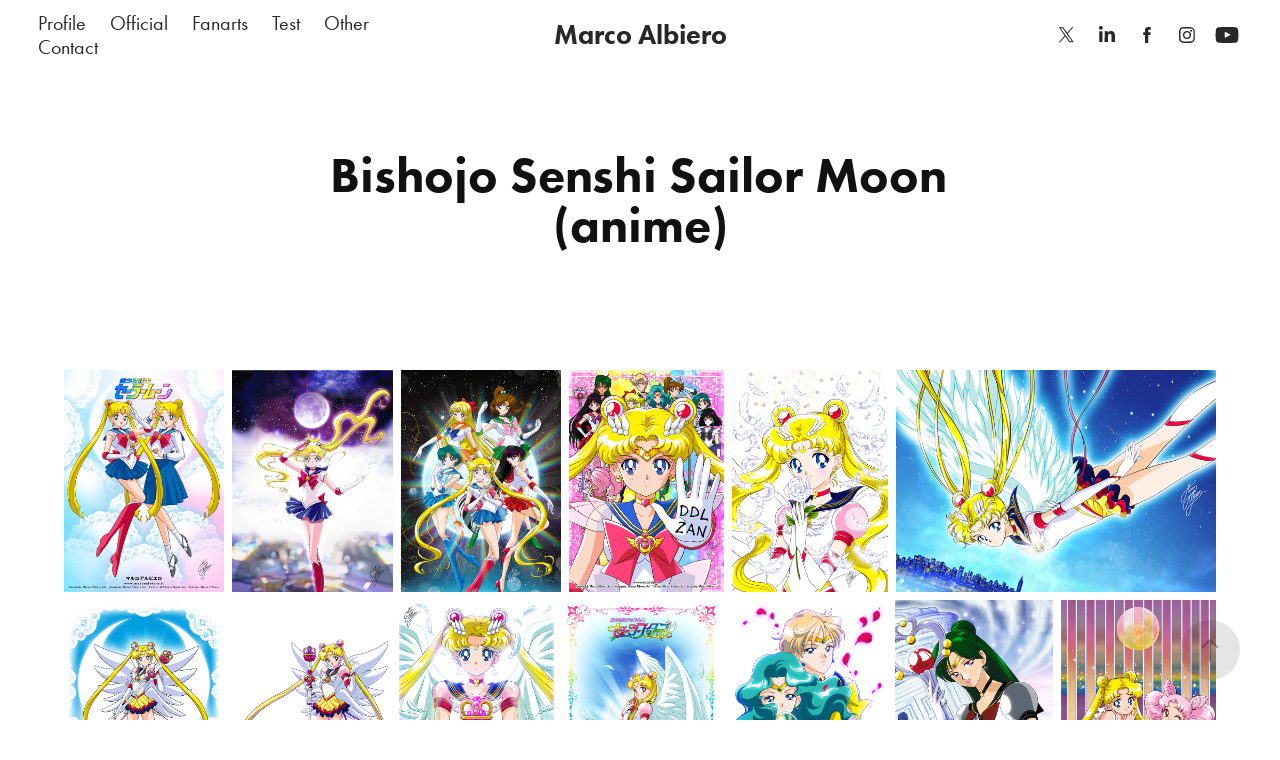

--- FILE ---
content_type: text/html; charset=utf-8
request_url: https://marcoalbiero.it/sailor-moon-anime
body_size: 18463
content:
<!DOCTYPE HTML>
<html lang="en-US">
<head>
  <meta charset="UTF-8" />
  <meta name="viewport" content="width=device-width, initial-scale=1" />
      <meta name="description"  content="Sailor Moon anime fanarts. Explore Marco Albiero's portfolio showcasing fanmade artwork for iconic series." />
      <meta name="twitter:card"  content="summary_large_image" />
      <meta name="twitter:site"  content="@AdobePortfolio" />
      <meta  property="og:title" content="Marco Albiero - Bishojo Senshi Sailor Moon (anime)" />
      <meta  property="og:description" content="Sailor Moon anime fanarts. Explore Marco Albiero's portfolio showcasing fanmade artwork for iconic series." />
      <meta  property="og:image" content="https://cdn.myportfolio.com/f842800a-8f7e-4487-a4fd-e0353846ae92/7a354105-84ed-40e8-a85d-e9715b456e98_rwc_0x319x827x646x827.png?h=dbfa9199b83b90b70fc3ee279bca641b" />
        <link rel="icon" href="https://cdn.myportfolio.com/f842800a-8f7e-4487-a4fd-e0353846ae92/bec51ec0-3bf1-4f54-ad49-e0f9c30e5b7d_carw_1x1x32.png?h=8f70d753faa187aad8175134eb03afa4" />
      <link rel="stylesheet" href="/dist/css/main.css" type="text/css" />
      <link rel="stylesheet" href="https://cdn.myportfolio.com/f842800a-8f7e-4487-a4fd-e0353846ae92/6a2faad6fab51dcbc03f90623c7aea691735501867.css?h=023c6c46e305bb41e89dce86ee196b73" type="text/css" />
    <link rel="canonical" href="https://marcoalbiero.it/sailor-moon-anime" />
      <title>Marco Albiero - Bishojo Senshi Sailor Moon (anime)</title>
    <script type="text/javascript" src="//use.typekit.net/ik/[base64].js?cb=35f77bfb8b50944859ea3d3804e7194e7a3173fb" async onload="
    try {
      window.Typekit.load();
    } catch (e) {
      console.warn('Typekit not loaded.');
    }
    "></script>
</head>
  <body class="transition-enabled">  <div class='page-background-video page-background-video-with-panel'>
  </div>
  <div class="js-responsive-nav">
    <div class="responsive-nav has-social">
      <div class="close-responsive-click-area js-close-responsive-nav">
        <div class="close-responsive-button"></div>
      </div>
          <nav class="nav-container" data-hover-hint="nav" data-hover-hint-placement="bottom-start">
      <div class="page-title">
        <a href="/profile" >Profile</a>
      </div>
                <div class="gallery-title"><a href="/official" >Official</a></div>
                <div class="gallery-title"><a href="/fan-arts" >Fanarts</a></div>
                <div class="gallery-title"><a href="/test" >Test</a></div>
                <div class="gallery-title"><a href="/other" >Other</a></div>
      <div class="page-title">
        <a href="/contact" >Contact</a>
      </div>
          </nav>
        <div class="social pf-nav-social" data-context="theme.nav" data-hover-hint="navSocialIcons" data-hover-hint-placement="bottom-start">
          <ul>
                  <li>
                    <a href="https://twitter.com/albieromarcoart" target="_blank">
                      <svg xmlns="http://www.w3.org/2000/svg" xmlns:xlink="http://www.w3.org/1999/xlink" version="1.1" x="0px" y="0px" viewBox="-8 -3 35 24" xml:space="preserve" class="icon"><path d="M10.4 7.4 16.9 0h-1.5L9.7 6.4 5.2 0H0l6.8 9.7L0 17.4h1.5l5.9-6.8 4.7 6.8h5.2l-6.9-10ZM8.3 9.8l-.7-1-5.5-7.6h2.4l4.4 6.2.7 1 5.7 8h-2.4L8.3 9.8Z"/></svg>
                    </a>
                  </li>
                  <li>
                    <a href="https://www.linkedin.com/in/marco-albiero-22a066129/" target="_blank">
                      <svg version="1.1" id="Layer_1" xmlns="http://www.w3.org/2000/svg" xmlns:xlink="http://www.w3.org/1999/xlink" viewBox="0 0 30 24" style="enable-background:new 0 0 30 24;" xml:space="preserve" class="icon">
                      <path id="path-1_24_" d="M19.6,19v-5.8c0-1.4-0.5-2.4-1.7-2.4c-1,0-1.5,0.7-1.8,1.3C16,12.3,16,12.6,16,13v6h-3.4
                        c0,0,0.1-9.8,0-10.8H16v1.5c0,0,0,0,0,0h0v0C16.4,9,17.2,7.9,19,7.9c2.3,0,4,1.5,4,4.9V19H19.6z M8.9,6.7L8.9,6.7
                        C7.7,6.7,7,5.9,7,4.9C7,3.8,7.8,3,8.9,3s1.9,0.8,1.9,1.9C10.9,5.9,10.1,6.7,8.9,6.7z M10.6,19H7.2V8.2h3.4V19z"/>
                      </svg>
                    </a>
                  </li>
                  <li>
                    <a href="https://www.facebook.com/pages/Marco-Albiero-Art/309139625895581" target="_blank">
                      <svg xmlns="http://www.w3.org/2000/svg" xmlns:xlink="http://www.w3.org/1999/xlink" version="1.1" x="0px" y="0px" viewBox="0 0 30 24" xml:space="preserve" class="icon"><path d="M16.21 20h-3.26v-8h-1.63V9.24h1.63V7.59c0-2.25 0.92-3.59 3.53-3.59h2.17v2.76H17.3 c-1.02 0-1.08 0.39-1.08 1.11l0 1.38h2.46L18.38 12h-2.17V20z"/></svg>
                    </a>
                  </li>
                  <li>
                    <a href="https://www.instagram.com/marcoalbieroart/" target="_blank">
                      <svg version="1.1" id="Layer_1" xmlns="http://www.w3.org/2000/svg" xmlns:xlink="http://www.w3.org/1999/xlink" viewBox="0 0 30 24" style="enable-background:new 0 0 30 24;" xml:space="preserve" class="icon">
                      <g>
                        <path d="M15,5.4c2.1,0,2.4,0,3.2,0c0.8,0,1.2,0.2,1.5,0.3c0.4,0.1,0.6,0.3,0.9,0.6c0.3,0.3,0.5,0.5,0.6,0.9
                          c0.1,0.3,0.2,0.7,0.3,1.5c0,0.8,0,1.1,0,3.2s0,2.4,0,3.2c0,0.8-0.2,1.2-0.3,1.5c-0.1,0.4-0.3,0.6-0.6,0.9c-0.3,0.3-0.5,0.5-0.9,0.6
                          c-0.3,0.1-0.7,0.2-1.5,0.3c-0.8,0-1.1,0-3.2,0s-2.4,0-3.2,0c-0.8,0-1.2-0.2-1.5-0.3c-0.4-0.1-0.6-0.3-0.9-0.6
                          c-0.3-0.3-0.5-0.5-0.6-0.9c-0.1-0.3-0.2-0.7-0.3-1.5c0-0.8,0-1.1,0-3.2s0-2.4,0-3.2c0-0.8,0.2-1.2,0.3-1.5c0.1-0.4,0.3-0.6,0.6-0.9
                          c0.3-0.3,0.5-0.5,0.9-0.6c0.3-0.1,0.7-0.2,1.5-0.3C12.6,5.4,12.9,5.4,15,5.4 M15,4c-2.2,0-2.4,0-3.3,0c-0.9,0-1.4,0.2-1.9,0.4
                          c-0.5,0.2-1,0.5-1.4,0.9C7.9,5.8,7.6,6.2,7.4,6.8C7.2,7.3,7.1,7.9,7,8.7C7,9.6,7,9.8,7,12s0,2.4,0,3.3c0,0.9,0.2,1.4,0.4,1.9
                          c0.2,0.5,0.5,1,0.9,1.4c0.4,0.4,0.9,0.7,1.4,0.9c0.5,0.2,1.1,0.3,1.9,0.4c0.9,0,1.1,0,3.3,0s2.4,0,3.3,0c0.9,0,1.4-0.2,1.9-0.4
                          c0.5-0.2,1-0.5,1.4-0.9c0.4-0.4,0.7-0.9,0.9-1.4c0.2-0.5,0.3-1.1,0.4-1.9c0-0.9,0-1.1,0-3.3s0-2.4,0-3.3c0-0.9-0.2-1.4-0.4-1.9
                          c-0.2-0.5-0.5-1-0.9-1.4c-0.4-0.4-0.9-0.7-1.4-0.9c-0.5-0.2-1.1-0.3-1.9-0.4C17.4,4,17.2,4,15,4L15,4L15,4z"/>
                        <path d="M15,7.9c-2.3,0-4.1,1.8-4.1,4.1s1.8,4.1,4.1,4.1s4.1-1.8,4.1-4.1S17.3,7.9,15,7.9L15,7.9z M15,14.7c-1.5,0-2.7-1.2-2.7-2.7
                          c0-1.5,1.2-2.7,2.7-2.7s2.7,1.2,2.7,2.7C17.7,13.5,16.5,14.7,15,14.7L15,14.7z"/>
                        <path d="M20.2,7.7c0,0.5-0.4,1-1,1s-1-0.4-1-1s0.4-1,1-1S20.2,7.2,20.2,7.7L20.2,7.7z"/>
                      </g>
                      </svg>
                    </a>
                  </li>
                  <li>
                    <a href="https://www.youtube.com/user/MARCOALBIERO" target="_blank">
                      <svg xmlns="http://www.w3.org/2000/svg" xmlns:xlink="http://www.w3.org/1999/xlink" version="1.1" id="Layer_1" viewBox="0 0 30 24" xml:space="preserve" class="icon"><path d="M26.15 16.54c0 0-0.22 1.57-0.9 2.26c-0.87 0.91-1.84 0.91-2.28 0.96C19.78 20 15 20 15 20 s-5.91-0.05-7.74-0.23c-0.51-0.09-1.64-0.07-2.51-0.97c-0.68-0.69-0.91-2.26-0.91-2.26s-0.23-1.84-0.23-3.68v-1.73 c0-1.84 0.23-3.68 0.23-3.68s0.22-1.57 0.91-2.26c0.87-0.91 1.83-0.91 2.28-0.96C10.22 4 15 4 15 4H15c0 0 4.8 0 8 0.2 c0.44 0.1 1.4 0.1 2.3 0.96c0.68 0.7 0.9 2.3 0.9 2.26s0.23 1.8 0.2 3.68v1.73C26.38 14.7 26.1 16.5 26.1 16.54z M12.65 8.56l0 6.39l6.15-3.18L12.65 8.56z"/></svg>
                    </a>
                  </li>
          </ul>
        </div>
    </div>
  </div>
    <header class="site-header js-site-header  js-fixed-nav" data-context="theme.nav" data-hover-hint="nav" data-hover-hint-placement="top-start">
        <nav class="nav-container" data-hover-hint="nav" data-hover-hint-placement="bottom-start">
      <div class="page-title">
        <a href="/profile" >Profile</a>
      </div>
                <div class="gallery-title"><a href="/official" >Official</a></div>
                <div class="gallery-title"><a href="/fan-arts" >Fanarts</a></div>
                <div class="gallery-title"><a href="/test" >Test</a></div>
                <div class="gallery-title"><a href="/other" >Other</a></div>
      <div class="page-title">
        <a href="/contact" >Contact</a>
      </div>
        </nav>
        <div class="logo-wrap" data-context="theme.logo.header" data-hover-hint="logo" data-hover-hint-placement="bottom-start">
          <div class="logo e2e-site-logo-text logo-text  ">
              <a href="/home" class="preserve-whitespace">Marco Albiero</a>

          </div>
        </div>
        <div class="social pf-nav-social" data-context="theme.nav" data-hover-hint="navSocialIcons" data-hover-hint-placement="bottom-start">
          <ul>
                  <li>
                    <a href="https://twitter.com/albieromarcoart" target="_blank">
                      <svg xmlns="http://www.w3.org/2000/svg" xmlns:xlink="http://www.w3.org/1999/xlink" version="1.1" x="0px" y="0px" viewBox="-8 -3 35 24" xml:space="preserve" class="icon"><path d="M10.4 7.4 16.9 0h-1.5L9.7 6.4 5.2 0H0l6.8 9.7L0 17.4h1.5l5.9-6.8 4.7 6.8h5.2l-6.9-10ZM8.3 9.8l-.7-1-5.5-7.6h2.4l4.4 6.2.7 1 5.7 8h-2.4L8.3 9.8Z"/></svg>
                    </a>
                  </li>
                  <li>
                    <a href="https://www.linkedin.com/in/marco-albiero-22a066129/" target="_blank">
                      <svg version="1.1" id="Layer_1" xmlns="http://www.w3.org/2000/svg" xmlns:xlink="http://www.w3.org/1999/xlink" viewBox="0 0 30 24" style="enable-background:new 0 0 30 24;" xml:space="preserve" class="icon">
                      <path id="path-1_24_" d="M19.6,19v-5.8c0-1.4-0.5-2.4-1.7-2.4c-1,0-1.5,0.7-1.8,1.3C16,12.3,16,12.6,16,13v6h-3.4
                        c0,0,0.1-9.8,0-10.8H16v1.5c0,0,0,0,0,0h0v0C16.4,9,17.2,7.9,19,7.9c2.3,0,4,1.5,4,4.9V19H19.6z M8.9,6.7L8.9,6.7
                        C7.7,6.7,7,5.9,7,4.9C7,3.8,7.8,3,8.9,3s1.9,0.8,1.9,1.9C10.9,5.9,10.1,6.7,8.9,6.7z M10.6,19H7.2V8.2h3.4V19z"/>
                      </svg>
                    </a>
                  </li>
                  <li>
                    <a href="https://www.facebook.com/pages/Marco-Albiero-Art/309139625895581" target="_blank">
                      <svg xmlns="http://www.w3.org/2000/svg" xmlns:xlink="http://www.w3.org/1999/xlink" version="1.1" x="0px" y="0px" viewBox="0 0 30 24" xml:space="preserve" class="icon"><path d="M16.21 20h-3.26v-8h-1.63V9.24h1.63V7.59c0-2.25 0.92-3.59 3.53-3.59h2.17v2.76H17.3 c-1.02 0-1.08 0.39-1.08 1.11l0 1.38h2.46L18.38 12h-2.17V20z"/></svg>
                    </a>
                  </li>
                  <li>
                    <a href="https://www.instagram.com/marcoalbieroart/" target="_blank">
                      <svg version="1.1" id="Layer_1" xmlns="http://www.w3.org/2000/svg" xmlns:xlink="http://www.w3.org/1999/xlink" viewBox="0 0 30 24" style="enable-background:new 0 0 30 24;" xml:space="preserve" class="icon">
                      <g>
                        <path d="M15,5.4c2.1,0,2.4,0,3.2,0c0.8,0,1.2,0.2,1.5,0.3c0.4,0.1,0.6,0.3,0.9,0.6c0.3,0.3,0.5,0.5,0.6,0.9
                          c0.1,0.3,0.2,0.7,0.3,1.5c0,0.8,0,1.1,0,3.2s0,2.4,0,3.2c0,0.8-0.2,1.2-0.3,1.5c-0.1,0.4-0.3,0.6-0.6,0.9c-0.3,0.3-0.5,0.5-0.9,0.6
                          c-0.3,0.1-0.7,0.2-1.5,0.3c-0.8,0-1.1,0-3.2,0s-2.4,0-3.2,0c-0.8,0-1.2-0.2-1.5-0.3c-0.4-0.1-0.6-0.3-0.9-0.6
                          c-0.3-0.3-0.5-0.5-0.6-0.9c-0.1-0.3-0.2-0.7-0.3-1.5c0-0.8,0-1.1,0-3.2s0-2.4,0-3.2c0-0.8,0.2-1.2,0.3-1.5c0.1-0.4,0.3-0.6,0.6-0.9
                          c0.3-0.3,0.5-0.5,0.9-0.6c0.3-0.1,0.7-0.2,1.5-0.3C12.6,5.4,12.9,5.4,15,5.4 M15,4c-2.2,0-2.4,0-3.3,0c-0.9,0-1.4,0.2-1.9,0.4
                          c-0.5,0.2-1,0.5-1.4,0.9C7.9,5.8,7.6,6.2,7.4,6.8C7.2,7.3,7.1,7.9,7,8.7C7,9.6,7,9.8,7,12s0,2.4,0,3.3c0,0.9,0.2,1.4,0.4,1.9
                          c0.2,0.5,0.5,1,0.9,1.4c0.4,0.4,0.9,0.7,1.4,0.9c0.5,0.2,1.1,0.3,1.9,0.4c0.9,0,1.1,0,3.3,0s2.4,0,3.3,0c0.9,0,1.4-0.2,1.9-0.4
                          c0.5-0.2,1-0.5,1.4-0.9c0.4-0.4,0.7-0.9,0.9-1.4c0.2-0.5,0.3-1.1,0.4-1.9c0-0.9,0-1.1,0-3.3s0-2.4,0-3.3c0-0.9-0.2-1.4-0.4-1.9
                          c-0.2-0.5-0.5-1-0.9-1.4c-0.4-0.4-0.9-0.7-1.4-0.9c-0.5-0.2-1.1-0.3-1.9-0.4C17.4,4,17.2,4,15,4L15,4L15,4z"/>
                        <path d="M15,7.9c-2.3,0-4.1,1.8-4.1,4.1s1.8,4.1,4.1,4.1s4.1-1.8,4.1-4.1S17.3,7.9,15,7.9L15,7.9z M15,14.7c-1.5,0-2.7-1.2-2.7-2.7
                          c0-1.5,1.2-2.7,2.7-2.7s2.7,1.2,2.7,2.7C17.7,13.5,16.5,14.7,15,14.7L15,14.7z"/>
                        <path d="M20.2,7.7c0,0.5-0.4,1-1,1s-1-0.4-1-1s0.4-1,1-1S20.2,7.2,20.2,7.7L20.2,7.7z"/>
                      </g>
                      </svg>
                    </a>
                  </li>
                  <li>
                    <a href="https://www.youtube.com/user/MARCOALBIERO" target="_blank">
                      <svg xmlns="http://www.w3.org/2000/svg" xmlns:xlink="http://www.w3.org/1999/xlink" version="1.1" id="Layer_1" viewBox="0 0 30 24" xml:space="preserve" class="icon"><path d="M26.15 16.54c0 0-0.22 1.57-0.9 2.26c-0.87 0.91-1.84 0.91-2.28 0.96C19.78 20 15 20 15 20 s-5.91-0.05-7.74-0.23c-0.51-0.09-1.64-0.07-2.51-0.97c-0.68-0.69-0.91-2.26-0.91-2.26s-0.23-1.84-0.23-3.68v-1.73 c0-1.84 0.23-3.68 0.23-3.68s0.22-1.57 0.91-2.26c0.87-0.91 1.83-0.91 2.28-0.96C10.22 4 15 4 15 4H15c0 0 4.8 0 8 0.2 c0.44 0.1 1.4 0.1 2.3 0.96c0.68 0.7 0.9 2.3 0.9 2.26s0.23 1.8 0.2 3.68v1.73C26.38 14.7 26.1 16.5 26.1 16.54z M12.65 8.56l0 6.39l6.15-3.18L12.65 8.56z"/></svg>
                    </a>
                  </li>
          </ul>
        </div>
        <div class="hamburger-click-area js-hamburger">
          <div class="hamburger">
            <i></i>
            <i></i>
            <i></i>
          </div>
        </div>
    </header>
    <div class="header-placeholder"></div>
  <div class="site-wrap cfix js-site-wrap">
    <div class="site-container">
      <div class="site-content e2e-site-content">
        <main>
  <div class="page-container" data-context="page.page.container" data-hover-hint="pageContainer">
    <section class="page standard-modules">
        <header class="page-header content" data-context="pages" data-identity="id:p644573a9321d0f7f778bf803b421d8c3c3fa9f37e0c4171b00864" data-hover-hint="pageHeader" data-hover-hint-id="p644573a9321d0f7f778bf803b421d8c3c3fa9f37e0c4171b00864">
            <h1 class="title preserve-whitespace e2e-site-logo-text">Bishojo Senshi Sailor Moon (anime)</h1>
        </header>
      <div class="page-content js-page-content" data-context="pages" data-identity="id:p644573a9321d0f7f778bf803b421d8c3c3fa9f37e0c4171b00864">
        <div id="project-canvas" class="js-project-modules modules content">
          <div id="project-modules">
              
              
              
              
              
              
              
              <div class="project-module module media_collection project-module-media_collection" data-id="m644e5515b315a3e179ac44275750b2deedd03d4c63e1d924b06bb"  style="padding-top: px;
padding-bottom: px;
">
  <div class="grid--main js-grid-main" data-grid-max-images="
  ">
    <div class="grid__item-container js-grid-item-container" data-flex-grow="187.62652705061" style="width:187.62652705061px; flex-grow:187.62652705061;" data-width="827" data-height="1146">
      <script type="text/html" class="js-lightbox-slide-content">
        <div class="grid__image-wrapper">
          <img src="https://cdn.myportfolio.com/f842800a-8f7e-4487-a4fd-e0353846ae92/a509b374-6059-4bd3-870f-ec74395dd1bf_rw_1200.png?h=6466654865308a4f7b15f1dfbcaede5a" srcset="https://cdn.myportfolio.com/f842800a-8f7e-4487-a4fd-e0353846ae92/a509b374-6059-4bd3-870f-ec74395dd1bf_rw_600.png?h=b7a8a52f9726f16e0a7c209b3cf52ebf 600w,https://cdn.myportfolio.com/f842800a-8f7e-4487-a4fd-e0353846ae92/a509b374-6059-4bd3-870f-ec74395dd1bf_rw_1200.png?h=6466654865308a4f7b15f1dfbcaede5a 827w," alt="SAILOR MOON" sizes="(max-width: 827px) 100vw, 827px">
            <div class="grid__image-caption-lightbox">
              <h6 class="grid__caption-text">SAILOR MOON</h6>
            </div>
        <div>
      </script>
      <img
        class="grid__item-image js-grid__item-image grid__item-image-lazy js-lazy"
        src="[data-uri]"
        alt="SAILOR MOON"
        data-src="https://cdn.myportfolio.com/f842800a-8f7e-4487-a4fd-e0353846ae92/a509b374-6059-4bd3-870f-ec74395dd1bf_rw_1200.png?h=6466654865308a4f7b15f1dfbcaede5a"
        data-srcset="https://cdn.myportfolio.com/f842800a-8f7e-4487-a4fd-e0353846ae92/a509b374-6059-4bd3-870f-ec74395dd1bf_rw_600.png?h=b7a8a52f9726f16e0a7c209b3cf52ebf 600w,https://cdn.myportfolio.com/f842800a-8f7e-4487-a4fd-e0353846ae92/a509b374-6059-4bd3-870f-ec74395dd1bf_rw_1200.png?h=6466654865308a4f7b15f1dfbcaede5a 827w,"
      >
        <div class="grid__image-caption">
          <h6 class="grid__caption-text">SAILOR MOON</h6>
        </div>
      <span class="grid__item-filler" style="padding-bottom:138.57315598549%;"></span>
    </div>
    <div class="grid__item-container js-grid-item-container" data-flex-grow="188.28371278459" style="width:188.28371278459px; flex-grow:188.28371278459;" data-width="827" data-height="1142">
      <script type="text/html" class="js-lightbox-slide-content">
        <div class="grid__image-wrapper">
          <img src="https://cdn.myportfolio.com/f842800a-8f7e-4487-a4fd-e0353846ae92/53a5b54b-a32e-4e4c-89d2-818384c4f994_rw_1200.png?h=23a7808df7a2de2269b943dec2740f1a" srcset="https://cdn.myportfolio.com/f842800a-8f7e-4487-a4fd-e0353846ae92/53a5b54b-a32e-4e4c-89d2-818384c4f994_rw_600.png?h=43cc480fbc6baba4847607229bf61fe8 600w,https://cdn.myportfolio.com/f842800a-8f7e-4487-a4fd-e0353846ae92/53a5b54b-a32e-4e4c-89d2-818384c4f994_rw_1200.png?h=23a7808df7a2de2269b943dec2740f1a 827w," alt="SAILOR MOON" sizes="(max-width: 827px) 100vw, 827px">
            <div class="grid__image-caption-lightbox">
              <h6 class="grid__caption-text">SAILOR MOON</h6>
            </div>
        <div>
      </script>
      <img
        class="grid__item-image js-grid__item-image grid__item-image-lazy js-lazy"
        src="[data-uri]"
        alt="SAILOR MOON"
        data-src="https://cdn.myportfolio.com/f842800a-8f7e-4487-a4fd-e0353846ae92/53a5b54b-a32e-4e4c-89d2-818384c4f994_rw_1200.png?h=23a7808df7a2de2269b943dec2740f1a"
        data-srcset="https://cdn.myportfolio.com/f842800a-8f7e-4487-a4fd-e0353846ae92/53a5b54b-a32e-4e4c-89d2-818384c4f994_rw_600.png?h=43cc480fbc6baba4847607229bf61fe8 600w,https://cdn.myportfolio.com/f842800a-8f7e-4487-a4fd-e0353846ae92/53a5b54b-a32e-4e4c-89d2-818384c4f994_rw_1200.png?h=23a7808df7a2de2269b943dec2740f1a 827w,"
      >
        <div class="grid__image-caption">
          <h6 class="grid__caption-text">SAILOR MOON</h6>
        </div>
      <span class="grid__item-filler" style="padding-bottom:138.08948004837%;"></span>
    </div>
    <div class="grid__item-container js-grid-item-container" data-flex-grow="186.97391304348" style="width:186.97391304348px; flex-grow:186.97391304348;" data-width="827" data-height="1150">
      <script type="text/html" class="js-lightbox-slide-content">
        <div class="grid__image-wrapper">
          <img src="https://cdn.myportfolio.com/f842800a-8f7e-4487-a4fd-e0353846ae92/572d8900-00c3-44ba-bc10-a0a9cac9bdaf_rw_1200.png?h=6228b98832dd9ecad1243a7fbb49126a" srcset="https://cdn.myportfolio.com/f842800a-8f7e-4487-a4fd-e0353846ae92/572d8900-00c3-44ba-bc10-a0a9cac9bdaf_rw_600.png?h=73a036bb6c9f1475c8d05fc9e992058b 600w,https://cdn.myportfolio.com/f842800a-8f7e-4487-a4fd-e0353846ae92/572d8900-00c3-44ba-bc10-a0a9cac9bdaf_rw_1200.png?h=6228b98832dd9ecad1243a7fbb49126a 827w," alt="SAILOR MOON" sizes="(max-width: 827px) 100vw, 827px">
            <div class="grid__image-caption-lightbox">
              <h6 class="grid__caption-text">SAILOR MOON</h6>
            </div>
        <div>
      </script>
      <img
        class="grid__item-image js-grid__item-image grid__item-image-lazy js-lazy"
        src="[data-uri]"
        alt="SAILOR MOON"
        data-src="https://cdn.myportfolio.com/f842800a-8f7e-4487-a4fd-e0353846ae92/572d8900-00c3-44ba-bc10-a0a9cac9bdaf_rw_1200.png?h=6228b98832dd9ecad1243a7fbb49126a"
        data-srcset="https://cdn.myportfolio.com/f842800a-8f7e-4487-a4fd-e0353846ae92/572d8900-00c3-44ba-bc10-a0a9cac9bdaf_rw_600.png?h=73a036bb6c9f1475c8d05fc9e992058b 600w,https://cdn.myportfolio.com/f842800a-8f7e-4487-a4fd-e0353846ae92/572d8900-00c3-44ba-bc10-a0a9cac9bdaf_rw_1200.png?h=6228b98832dd9ecad1243a7fbb49126a 827w,"
      >
        <div class="grid__image-caption">
          <h6 class="grid__caption-text">SAILOR MOON</h6>
        </div>
      <span class="grid__item-filler" style="padding-bottom:139.05683192261%;"></span>
    </div>
    <div class="grid__item-container js-grid-item-container" data-flex-grow="182.06604572396" style="width:182.06604572396px; flex-grow:182.06604572396;" data-width="827" data-height="1181">
      <script type="text/html" class="js-lightbox-slide-content">
        <div class="grid__image-wrapper">
          <img src="https://cdn.myportfolio.com/f842800a-8f7e-4487-a4fd-e0353846ae92/5692f41c-ae11-4ea3-ad85-32e8cb7c3120_rw_1200.png?h=5c7cdd1855a66a94d64ff92b8d044c1b" srcset="https://cdn.myportfolio.com/f842800a-8f7e-4487-a4fd-e0353846ae92/5692f41c-ae11-4ea3-ad85-32e8cb7c3120_rw_600.png?h=25e15e03377091ae6012d5ef1a406ed6 600w,https://cdn.myportfolio.com/f842800a-8f7e-4487-a4fd-e0353846ae92/5692f41c-ae11-4ea3-ad85-32e8cb7c3120_rw_1200.png?h=5c7cdd1855a66a94d64ff92b8d044c1b 827w," alt="DDL ZAN SAILOR MOON" sizes="(max-width: 827px) 100vw, 827px">
            <div class="grid__image-caption-lightbox">
              <h6 class="grid__caption-text">DDL ZAN SAILOR MOON</h6>
            </div>
        <div>
      </script>
      <img
        class="grid__item-image js-grid__item-image grid__item-image-lazy js-lazy"
        src="[data-uri]"
        alt="DDL ZAN SAILOR MOON"
        data-src="https://cdn.myportfolio.com/f842800a-8f7e-4487-a4fd-e0353846ae92/5692f41c-ae11-4ea3-ad85-32e8cb7c3120_rw_1200.png?h=5c7cdd1855a66a94d64ff92b8d044c1b"
        data-srcset="https://cdn.myportfolio.com/f842800a-8f7e-4487-a4fd-e0353846ae92/5692f41c-ae11-4ea3-ad85-32e8cb7c3120_rw_600.png?h=25e15e03377091ae6012d5ef1a406ed6 600w,https://cdn.myportfolio.com/f842800a-8f7e-4487-a4fd-e0353846ae92/5692f41c-ae11-4ea3-ad85-32e8cb7c3120_rw_1200.png?h=5c7cdd1855a66a94d64ff92b8d044c1b 827w,"
      >
        <div class="grid__image-caption">
          <h6 class="grid__caption-text">DDL ZAN SAILOR MOON</h6>
        </div>
      <span class="grid__item-filler" style="padding-bottom:142.80532043531%;"></span>
    </div>
    <div class="grid__item-container js-grid-item-container" data-flex-grow="182.06604572396" style="width:182.06604572396px; flex-grow:182.06604572396;" data-width="827" data-height="1181">
      <script type="text/html" class="js-lightbox-slide-content">
        <div class="grid__image-wrapper">
          <img src="https://cdn.myportfolio.com/f842800a-8f7e-4487-a4fd-e0353846ae92/513ec858-5044-460f-8c80-6c909cda9947_rw_1200.png?h=2c239052bf8c89d08666386c524be0b1" srcset="https://cdn.myportfolio.com/f842800a-8f7e-4487-a4fd-e0353846ae92/513ec858-5044-460f-8c80-6c909cda9947_rw_600.png?h=806867912d140b9fc039f7439c0b0197 600w,https://cdn.myportfolio.com/f842800a-8f7e-4487-a4fd-e0353846ae92/513ec858-5044-460f-8c80-6c909cda9947_rw_1200.png?h=2c239052bf8c89d08666386c524be0b1 827w," alt="ETERNAL SAILOR MOON" sizes="(max-width: 827px) 100vw, 827px">
            <div class="grid__image-caption-lightbox">
              <h6 class="grid__caption-text">ETERNAL SAILOR MOON</h6>
            </div>
        <div>
      </script>
      <img
        class="grid__item-image js-grid__item-image grid__item-image-lazy js-lazy"
        src="[data-uri]"
        alt="ETERNAL SAILOR MOON"
        data-src="https://cdn.myportfolio.com/f842800a-8f7e-4487-a4fd-e0353846ae92/513ec858-5044-460f-8c80-6c909cda9947_rw_1200.png?h=2c239052bf8c89d08666386c524be0b1"
        data-srcset="https://cdn.myportfolio.com/f842800a-8f7e-4487-a4fd-e0353846ae92/513ec858-5044-460f-8c80-6c909cda9947_rw_600.png?h=806867912d140b9fc039f7439c0b0197 600w,https://cdn.myportfolio.com/f842800a-8f7e-4487-a4fd-e0353846ae92/513ec858-5044-460f-8c80-6c909cda9947_rw_1200.png?h=2c239052bf8c89d08666386c524be0b1 827w,"
      >
        <div class="grid__image-caption">
          <h6 class="grid__caption-text">ETERNAL SAILOR MOON</h6>
        </div>
      <span class="grid__item-filler" style="padding-bottom:142.80532043531%;"></span>
    </div>
    <div class="grid__item-container js-grid-item-container" data-flex-grow="374.75211608222" style="width:374.75211608222px; flex-grow:374.75211608222;" data-width="1192" data-height="827">
      <script type="text/html" class="js-lightbox-slide-content">
        <div class="grid__image-wrapper">
          <img src="https://cdn.myportfolio.com/f842800a-8f7e-4487-a4fd-e0353846ae92/e083ff14-8300-42f1-a70a-9d9940774fd7_rw_1200.png?h=f4943a3080b660d70d6b226073948433" srcset="https://cdn.myportfolio.com/f842800a-8f7e-4487-a4fd-e0353846ae92/e083ff14-8300-42f1-a70a-9d9940774fd7_rw_600.png?h=b70383be3c237464f05976acac1e026c 600w,https://cdn.myportfolio.com/f842800a-8f7e-4487-a4fd-e0353846ae92/e083ff14-8300-42f1-a70a-9d9940774fd7_rw_1200.png?h=f4943a3080b660d70d6b226073948433 1192w," alt="ETERNAL SAILOR MOON" sizes="(max-width: 1192px) 100vw, 1192px">
            <div class="grid__image-caption-lightbox">
              <h6 class="grid__caption-text">ETERNAL SAILOR MOON</h6>
            </div>
        <div>
      </script>
      <img
        class="grid__item-image js-grid__item-image grid__item-image-lazy js-lazy"
        src="[data-uri]"
        alt="ETERNAL SAILOR MOON"
        data-src="https://cdn.myportfolio.com/f842800a-8f7e-4487-a4fd-e0353846ae92/e083ff14-8300-42f1-a70a-9d9940774fd7_rw_1200.png?h=f4943a3080b660d70d6b226073948433"
        data-srcset="https://cdn.myportfolio.com/f842800a-8f7e-4487-a4fd-e0353846ae92/e083ff14-8300-42f1-a70a-9d9940774fd7_rw_600.png?h=b70383be3c237464f05976acac1e026c 600w,https://cdn.myportfolio.com/f842800a-8f7e-4487-a4fd-e0353846ae92/e083ff14-8300-42f1-a70a-9d9940774fd7_rw_1200.png?h=f4943a3080b660d70d6b226073948433 1192w,"
      >
        <div class="grid__image-caption">
          <h6 class="grid__caption-text">ETERNAL SAILOR MOON</h6>
        </div>
      <span class="grid__item-filler" style="padding-bottom:69.379194630872%;"></span>
    </div>
    <div class="grid__item-container js-grid-item-container" data-flex-grow="188.28371278459" style="width:188.28371278459px; flex-grow:188.28371278459;" data-width="827" data-height="1142">
      <script type="text/html" class="js-lightbox-slide-content">
        <div class="grid__image-wrapper">
          <img src="https://cdn.myportfolio.com/f842800a-8f7e-4487-a4fd-e0353846ae92/9945c6d1-7d84-4581-8863-6c13d5cd81ba_rw_1200.png?h=6f67ad3fe77656134eae18a7e24c076e" srcset="https://cdn.myportfolio.com/f842800a-8f7e-4487-a4fd-e0353846ae92/9945c6d1-7d84-4581-8863-6c13d5cd81ba_rw_600.png?h=c85ae5f6fe607f50312d93d2c6542527 600w,https://cdn.myportfolio.com/f842800a-8f7e-4487-a4fd-e0353846ae92/9945c6d1-7d84-4581-8863-6c13d5cd81ba_rw_1200.png?h=6f67ad3fe77656134eae18a7e24c076e 827w," alt="ETERNAL SAILOR MOON" sizes="(max-width: 827px) 100vw, 827px">
            <div class="grid__image-caption-lightbox">
              <h6 class="grid__caption-text">ETERNAL SAILOR MOON</h6>
            </div>
        <div>
      </script>
      <img
        class="grid__item-image js-grid__item-image grid__item-image-lazy js-lazy"
        src="[data-uri]"
        alt="ETERNAL SAILOR MOON"
        data-src="https://cdn.myportfolio.com/f842800a-8f7e-4487-a4fd-e0353846ae92/9945c6d1-7d84-4581-8863-6c13d5cd81ba_rw_1200.png?h=6f67ad3fe77656134eae18a7e24c076e"
        data-srcset="https://cdn.myportfolio.com/f842800a-8f7e-4487-a4fd-e0353846ae92/9945c6d1-7d84-4581-8863-6c13d5cd81ba_rw_600.png?h=c85ae5f6fe607f50312d93d2c6542527 600w,https://cdn.myportfolio.com/f842800a-8f7e-4487-a4fd-e0353846ae92/9945c6d1-7d84-4581-8863-6c13d5cd81ba_rw_1200.png?h=6f67ad3fe77656134eae18a7e24c076e 827w,"
      >
        <div class="grid__image-caption">
          <h6 class="grid__caption-text">ETERNAL SAILOR MOON</h6>
        </div>
      <span class="grid__item-filler" style="padding-bottom:138.08948004837%;"></span>
    </div>
    <div class="grid__item-container js-grid-item-container" data-flex-grow="185.66081197812" style="width:185.66081197812px; flex-grow:185.66081197812;" data-width="1920" data-height="2688">
      <script type="text/html" class="js-lightbox-slide-content">
        <div class="grid__image-wrapper">
          <img src="https://cdn.myportfolio.com/f842800a-8f7e-4487-a4fd-e0353846ae92/2d29a2f7-0c0c-4813-853c-c51267f838e5_rw_1920.png?h=39c8370b1446cb4a869c1fd8a070ed92" srcset="https://cdn.myportfolio.com/f842800a-8f7e-4487-a4fd-e0353846ae92/2d29a2f7-0c0c-4813-853c-c51267f838e5_rw_600.png?h=eab3d30a81218b1a6af08dda56754923 600w,https://cdn.myportfolio.com/f842800a-8f7e-4487-a4fd-e0353846ae92/2d29a2f7-0c0c-4813-853c-c51267f838e5_rw_1200.png?h=678527f2fd25c877def0e308e4b88bbf 1200w,https://cdn.myportfolio.com/f842800a-8f7e-4487-a4fd-e0353846ae92/2d29a2f7-0c0c-4813-853c-c51267f838e5_rw_1920.png?h=39c8370b1446cb4a869c1fd8a070ed92 1920w," alt="ETERNAL SAILOR MOON" sizes="(max-width: 1920px) 100vw, 1920px">
            <div class="grid__image-caption-lightbox">
              <h6 class="grid__caption-text">ETERNAL SAILOR MOON</h6>
            </div>
        <div>
      </script>
      <img
        class="grid__item-image js-grid__item-image grid__item-image-lazy js-lazy"
        src="[data-uri]"
        alt="ETERNAL SAILOR MOON"
        data-src="https://cdn.myportfolio.com/f842800a-8f7e-4487-a4fd-e0353846ae92/2d29a2f7-0c0c-4813-853c-c51267f838e5_rw_1920.png?h=39c8370b1446cb4a869c1fd8a070ed92"
        data-srcset="https://cdn.myportfolio.com/f842800a-8f7e-4487-a4fd-e0353846ae92/2d29a2f7-0c0c-4813-853c-c51267f838e5_rw_600.png?h=eab3d30a81218b1a6af08dda56754923 600w,https://cdn.myportfolio.com/f842800a-8f7e-4487-a4fd-e0353846ae92/2d29a2f7-0c0c-4813-853c-c51267f838e5_rw_1200.png?h=678527f2fd25c877def0e308e4b88bbf 1200w,https://cdn.myportfolio.com/f842800a-8f7e-4487-a4fd-e0353846ae92/2d29a2f7-0c0c-4813-853c-c51267f838e5_rw_1920.png?h=39c8370b1446cb4a869c1fd8a070ed92 1920w,"
      >
        <div class="grid__image-caption">
          <h6 class="grid__caption-text">ETERNAL SAILOR MOON</h6>
        </div>
      <span class="grid__item-filler" style="padding-bottom:140.04032258065%;"></span>
    </div>
    <div class="grid__item-container js-grid-item-container" data-flex-grow="182.06604572396" style="width:182.06604572396px; flex-grow:182.06604572396;" data-width="827" data-height="1181">
      <script type="text/html" class="js-lightbox-slide-content">
        <div class="grid__image-wrapper">
          <img src="https://cdn.myportfolio.com/f842800a-8f7e-4487-a4fd-e0353846ae92/4b689c74-eb11-4253-96d9-bf702e899ea5_rw_1200.png?h=0ea610b976b033af835b391d30376529" srcset="https://cdn.myportfolio.com/f842800a-8f7e-4487-a4fd-e0353846ae92/4b689c74-eb11-4253-96d9-bf702e899ea5_rw_600.png?h=a89384c4047a30c1423928095009a00f 600w,https://cdn.myportfolio.com/f842800a-8f7e-4487-a4fd-e0353846ae92/4b689c74-eb11-4253-96d9-bf702e899ea5_rw_1200.png?h=0ea610b976b033af835b391d30376529 827w," alt="ETERNAL SAILOR MOON" sizes="(max-width: 827px) 100vw, 827px">
            <div class="grid__image-caption-lightbox">
              <h6 class="grid__caption-text">ETERNAL SAILOR MOON</h6>
            </div>
        <div>
      </script>
      <img
        class="grid__item-image js-grid__item-image grid__item-image-lazy js-lazy"
        src="[data-uri]"
        alt="ETERNAL SAILOR MOON"
        data-src="https://cdn.myportfolio.com/f842800a-8f7e-4487-a4fd-e0353846ae92/4b689c74-eb11-4253-96d9-bf702e899ea5_rw_1200.png?h=0ea610b976b033af835b391d30376529"
        data-srcset="https://cdn.myportfolio.com/f842800a-8f7e-4487-a4fd-e0353846ae92/4b689c74-eb11-4253-96d9-bf702e899ea5_rw_600.png?h=a89384c4047a30c1423928095009a00f 600w,https://cdn.myportfolio.com/f842800a-8f7e-4487-a4fd-e0353846ae92/4b689c74-eb11-4253-96d9-bf702e899ea5_rw_1200.png?h=0ea610b976b033af835b391d30376529 827w,"
      >
        <div class="grid__image-caption">
          <h6 class="grid__caption-text">ETERNAL SAILOR MOON</h6>
        </div>
      <span class="grid__item-filler" style="padding-bottom:142.80532043531%;"></span>
    </div>
    <div class="grid__item-container js-grid-item-container" data-flex-grow="186.97391304348" style="width:186.97391304348px; flex-grow:186.97391304348;" data-width="827" data-height="1150">
      <script type="text/html" class="js-lightbox-slide-content">
        <div class="grid__image-wrapper">
          <img src="https://cdn.myportfolio.com/f842800a-8f7e-4487-a4fd-e0353846ae92/993bc67a-ed26-4090-9f48-71720b59ca66_rw_1200.png?h=9320213ff8fa731e4e484ee897537849" srcset="https://cdn.myportfolio.com/f842800a-8f7e-4487-a4fd-e0353846ae92/993bc67a-ed26-4090-9f48-71720b59ca66_rw_600.png?h=b3dc72a8d7b8bd374a8a9c5e10b84d4a 600w,https://cdn.myportfolio.com/f842800a-8f7e-4487-a4fd-e0353846ae92/993bc67a-ed26-4090-9f48-71720b59ca66_rw_1200.png?h=9320213ff8fa731e4e484ee897537849 827w," alt="ETERNAL SAILOR MOON" sizes="(max-width: 827px) 100vw, 827px">
            <div class="grid__image-caption-lightbox">
              <h6 class="grid__caption-text">ETERNAL SAILOR MOON</h6>
            </div>
        <div>
      </script>
      <img
        class="grid__item-image js-grid__item-image grid__item-image-lazy js-lazy"
        src="[data-uri]"
        alt="ETERNAL SAILOR MOON"
        data-src="https://cdn.myportfolio.com/f842800a-8f7e-4487-a4fd-e0353846ae92/993bc67a-ed26-4090-9f48-71720b59ca66_rw_1200.png?h=9320213ff8fa731e4e484ee897537849"
        data-srcset="https://cdn.myportfolio.com/f842800a-8f7e-4487-a4fd-e0353846ae92/993bc67a-ed26-4090-9f48-71720b59ca66_rw_600.png?h=b3dc72a8d7b8bd374a8a9c5e10b84d4a 600w,https://cdn.myportfolio.com/f842800a-8f7e-4487-a4fd-e0353846ae92/993bc67a-ed26-4090-9f48-71720b59ca66_rw_1200.png?h=9320213ff8fa731e4e484ee897537849 827w,"
      >
        <div class="grid__image-caption">
          <h6 class="grid__caption-text">ETERNAL SAILOR MOON</h6>
        </div>
      <span class="grid__item-filler" style="padding-bottom:139.05683192261%;"></span>
    </div>
    <div class="grid__item-container js-grid-item-container" data-flex-grow="185.68221070812" style="width:185.68221070812px; flex-grow:185.68221070812;" data-width="827" data-height="1158">
      <script type="text/html" class="js-lightbox-slide-content">
        <div class="grid__image-wrapper">
          <img src="https://cdn.myportfolio.com/f842800a-8f7e-4487-a4fd-e0353846ae92/34977e3e-d601-43ef-9354-169b79971ced_rw_1200.png?h=1c0d3f7d185b6a705a0ad624f206e13f" srcset="https://cdn.myportfolio.com/f842800a-8f7e-4487-a4fd-e0353846ae92/34977e3e-d601-43ef-9354-169b79971ced_rw_600.png?h=7080caf8929683f844561fd137e577a6 600w,https://cdn.myportfolio.com/f842800a-8f7e-4487-a4fd-e0353846ae92/34977e3e-d601-43ef-9354-169b79971ced_rw_1200.png?h=1c0d3f7d185b6a705a0ad624f206e13f 827w," alt="ETERNAL SAILOR NEPTUNE &amp; ETERNAL SAILOR URANUS" sizes="(max-width: 827px) 100vw, 827px">
            <div class="grid__image-caption-lightbox">
              <h6 class="grid__caption-text">ETERNAL SAILOR NEPTUNE &amp; ETERNAL SAILOR URANUS</h6>
            </div>
        <div>
      </script>
      <img
        class="grid__item-image js-grid__item-image grid__item-image-lazy js-lazy"
        src="[data-uri]"
        alt="ETERNAL SAILOR NEPTUNE &amp; ETERNAL SAILOR URANUS"
        data-src="https://cdn.myportfolio.com/f842800a-8f7e-4487-a4fd-e0353846ae92/34977e3e-d601-43ef-9354-169b79971ced_rw_1200.png?h=1c0d3f7d185b6a705a0ad624f206e13f"
        data-srcset="https://cdn.myportfolio.com/f842800a-8f7e-4487-a4fd-e0353846ae92/34977e3e-d601-43ef-9354-169b79971ced_rw_600.png?h=7080caf8929683f844561fd137e577a6 600w,https://cdn.myportfolio.com/f842800a-8f7e-4487-a4fd-e0353846ae92/34977e3e-d601-43ef-9354-169b79971ced_rw_1200.png?h=1c0d3f7d185b6a705a0ad624f206e13f 827w,"
      >
        <div class="grid__image-caption">
          <h6 class="grid__caption-text">ETERNAL SAILOR NEPTUNE &amp; ETERNAL SAILOR URANUS</h6>
        </div>
      <span class="grid__item-filler" style="padding-bottom:140.02418379686%;"></span>
    </div>
    <div class="grid__item-container js-grid-item-container" data-flex-grow="185.36206896552" style="width:185.36206896552px; flex-grow:185.36206896552;" data-width="827" data-height="1160">
      <script type="text/html" class="js-lightbox-slide-content">
        <div class="grid__image-wrapper">
          <img src="https://cdn.myportfolio.com/f842800a-8f7e-4487-a4fd-e0353846ae92/19f5e1b6-e507-413c-b6ec-3b0c917f9f92_rw_1200.png?h=5b849bd7904a3fc4cfc46daf643c8fb0" srcset="https://cdn.myportfolio.com/f842800a-8f7e-4487-a4fd-e0353846ae92/19f5e1b6-e507-413c-b6ec-3b0c917f9f92_rw_600.png?h=def80f425a1e32ace0b759b4f72bc21e 600w,https://cdn.myportfolio.com/f842800a-8f7e-4487-a4fd-e0353846ae92/19f5e1b6-e507-413c-b6ec-3b0c917f9f92_rw_1200.png?h=5b849bd7904a3fc4cfc46daf643c8fb0 827w," alt="ETERNAL SAILOR PLUTO EMERGENCY" sizes="(max-width: 827px) 100vw, 827px">
            <div class="grid__image-caption-lightbox">
              <h6 class="grid__caption-text">ETERNAL SAILOR PLUTO EMERGENCY</h6>
            </div>
        <div>
      </script>
      <img
        class="grid__item-image js-grid__item-image grid__item-image-lazy js-lazy"
        src="[data-uri]"
        alt="ETERNAL SAILOR PLUTO EMERGENCY"
        data-src="https://cdn.myportfolio.com/f842800a-8f7e-4487-a4fd-e0353846ae92/19f5e1b6-e507-413c-b6ec-3b0c917f9f92_rw_1200.png?h=5b849bd7904a3fc4cfc46daf643c8fb0"
        data-srcset="https://cdn.myportfolio.com/f842800a-8f7e-4487-a4fd-e0353846ae92/19f5e1b6-e507-413c-b6ec-3b0c917f9f92_rw_600.png?h=def80f425a1e32ace0b759b4f72bc21e 600w,https://cdn.myportfolio.com/f842800a-8f7e-4487-a4fd-e0353846ae92/19f5e1b6-e507-413c-b6ec-3b0c917f9f92_rw_1200.png?h=5b849bd7904a3fc4cfc46daf643c8fb0 827w,"
      >
        <div class="grid__image-caption">
          <h6 class="grid__caption-text">ETERNAL SAILOR PLUTO EMERGENCY</h6>
        </div>
      <span class="grid__item-filler" style="padding-bottom:140.26602176542%;"></span>
    </div>
    <div class="grid__item-container js-grid-item-container" data-flex-grow="182.06604572396" style="width:182.06604572396px; flex-grow:182.06604572396;" data-width="827" data-height="1181">
      <script type="text/html" class="js-lightbox-slide-content">
        <div class="grid__image-wrapper">
          <img src="https://cdn.myportfolio.com/f842800a-8f7e-4487-a4fd-e0353846ae92/e4ccce4d-ab67-4473-9692-36c1e2d1732e_rw_1200.png?h=c0a54d7bb6b6faf7bd46a0fa78ff7815" srcset="https://cdn.myportfolio.com/f842800a-8f7e-4487-a4fd-e0353846ae92/e4ccce4d-ab67-4473-9692-36c1e2d1732e_rw_600.png?h=bce72e693e4556f780d4351625357a7b 600w,https://cdn.myportfolio.com/f842800a-8f7e-4487-a4fd-e0353846ae92/e4ccce4d-ab67-4473-9692-36c1e2d1732e_rw_1200.png?h=c0a54d7bb6b6faf7bd46a0fa78ff7815 827w," alt="HAPPY B-DAY SAILOR MOON" sizes="(max-width: 827px) 100vw, 827px">
            <div class="grid__image-caption-lightbox">
              <h6 class="grid__caption-text">HAPPY B-DAY SAILOR MOON</h6>
            </div>
        <div>
      </script>
      <img
        class="grid__item-image js-grid__item-image grid__item-image-lazy js-lazy"
        src="[data-uri]"
        alt="HAPPY B-DAY SAILOR MOON"
        data-src="https://cdn.myportfolio.com/f842800a-8f7e-4487-a4fd-e0353846ae92/e4ccce4d-ab67-4473-9692-36c1e2d1732e_rw_1200.png?h=c0a54d7bb6b6faf7bd46a0fa78ff7815"
        data-srcset="https://cdn.myportfolio.com/f842800a-8f7e-4487-a4fd-e0353846ae92/e4ccce4d-ab67-4473-9692-36c1e2d1732e_rw_600.png?h=bce72e693e4556f780d4351625357a7b 600w,https://cdn.myportfolio.com/f842800a-8f7e-4487-a4fd-e0353846ae92/e4ccce4d-ab67-4473-9692-36c1e2d1732e_rw_1200.png?h=c0a54d7bb6b6faf7bd46a0fa78ff7815 827w,"
      >
        <div class="grid__image-caption">
          <h6 class="grid__caption-text">HAPPY B-DAY SAILOR MOON</h6>
        </div>
      <span class="grid__item-filler" style="padding-bottom:142.80532043531%;"></span>
    </div>
    <div class="grid__item-container js-grid-item-container" data-flex-grow="182.68479184367" style="width:182.68479184367px; flex-grow:182.68479184367;" data-width="827" data-height="1177">
      <script type="text/html" class="js-lightbox-slide-content">
        <div class="grid__image-wrapper">
          <img src="https://cdn.myportfolio.com/f842800a-8f7e-4487-a4fd-e0353846ae92/7e9a19f4-973c-4931-8946-ee43b22f18ec_rw_1200.png?h=03e40ff6f71ae0c02ab7f3856768e788" srcset="https://cdn.myportfolio.com/f842800a-8f7e-4487-a4fd-e0353846ae92/7e9a19f4-973c-4931-8946-ee43b22f18ec_rw_600.png?h=d74a83c307c35f854d44716592fe8a22 600w,https://cdn.myportfolio.com/f842800a-8f7e-4487-a4fd-e0353846ae92/7e9a19f4-973c-4931-8946-ee43b22f18ec_rw_1200.png?h=03e40ff6f71ae0c02ab7f3856768e788 827w," alt="LA FILLETTE RÉVOLUTIONAIRE SAILOR MOON" sizes="(max-width: 827px) 100vw, 827px">
            <div class="grid__image-caption-lightbox">
              <h6 class="grid__caption-text">LA FILLETTE RÉVOLUTIONAIRE SAILOR MOON</h6>
            </div>
        <div>
      </script>
      <img
        class="grid__item-image js-grid__item-image grid__item-image-lazy js-lazy"
        src="[data-uri]"
        alt="LA FILLETTE RÉVOLUTIONAIRE SAILOR MOON"
        data-src="https://cdn.myportfolio.com/f842800a-8f7e-4487-a4fd-e0353846ae92/7e9a19f4-973c-4931-8946-ee43b22f18ec_rw_1200.png?h=03e40ff6f71ae0c02ab7f3856768e788"
        data-srcset="https://cdn.myportfolio.com/f842800a-8f7e-4487-a4fd-e0353846ae92/7e9a19f4-973c-4931-8946-ee43b22f18ec_rw_600.png?h=d74a83c307c35f854d44716592fe8a22 600w,https://cdn.myportfolio.com/f842800a-8f7e-4487-a4fd-e0353846ae92/7e9a19f4-973c-4931-8946-ee43b22f18ec_rw_1200.png?h=03e40ff6f71ae0c02ab7f3856768e788 827w,"
      >
        <div class="grid__image-caption">
          <h6 class="grid__caption-text">LA FILLETTE RÉVOLUTIONAIRE SAILOR MOON</h6>
        </div>
      <span class="grid__item-filler" style="padding-bottom:142.32164449819%;"></span>
    </div>
    <div class="grid__item-container js-grid-item-container" data-flex-grow="182.84013605442" style="width:182.84013605442px; flex-grow:182.84013605442;" data-width="827" data-height="1176">
      <script type="text/html" class="js-lightbox-slide-content">
        <div class="grid__image-wrapper">
          <img src="https://cdn.myportfolio.com/f842800a-8f7e-4487-a4fd-e0353846ae92/c1c06f68-7261-4ea3-a4fc-961870bc7ccd_rw_1200.png?h=c79191eb2ef4553a74c95a4ca9a2c314" srcset="https://cdn.myportfolio.com/f842800a-8f7e-4487-a4fd-e0353846ae92/c1c06f68-7261-4ea3-a4fc-961870bc7ccd_rw_600.png?h=aca7c9245fccd6d6438cbb33daf6cea6 600w,https://cdn.myportfolio.com/f842800a-8f7e-4487-a4fd-e0353846ae92/c1c06f68-7261-4ea3-a4fc-961870bc7ccd_rw_1200.png?h=c79191eb2ef4553a74c95a4ca9a2c314 827w," alt="LUCCA COMICS &amp; GAMES SAILOR MOON" sizes="(max-width: 827px) 100vw, 827px">
            <div class="grid__image-caption-lightbox">
              <h6 class="grid__caption-text">LUCCA COMICS &amp; GAMES SAILOR MOON</h6>
            </div>
        <div>
      </script>
      <img
        class="grid__item-image js-grid__item-image grid__item-image-lazy js-lazy"
        src="[data-uri]"
        alt="LUCCA COMICS &amp; GAMES SAILOR MOON"
        data-src="https://cdn.myportfolio.com/f842800a-8f7e-4487-a4fd-e0353846ae92/c1c06f68-7261-4ea3-a4fc-961870bc7ccd_rw_1200.png?h=c79191eb2ef4553a74c95a4ca9a2c314"
        data-srcset="https://cdn.myportfolio.com/f842800a-8f7e-4487-a4fd-e0353846ae92/c1c06f68-7261-4ea3-a4fc-961870bc7ccd_rw_600.png?h=aca7c9245fccd6d6438cbb33daf6cea6 600w,https://cdn.myportfolio.com/f842800a-8f7e-4487-a4fd-e0353846ae92/c1c06f68-7261-4ea3-a4fc-961870bc7ccd_rw_1200.png?h=c79191eb2ef4553a74c95a4ca9a2c314 827w,"
      >
        <div class="grid__image-caption">
          <h6 class="grid__caption-text">LUCCA COMICS &amp; GAMES SAILOR MOON</h6>
        </div>
      <span class="grid__item-filler" style="padding-bottom:142.20072551391%;"></span>
    </div>
    <div class="grid__item-container js-grid-item-container" data-flex-grow="182.06604572396" style="width:182.06604572396px; flex-grow:182.06604572396;" data-width="827" data-height="1181">
      <script type="text/html" class="js-lightbox-slide-content">
        <div class="grid__image-wrapper">
          <img src="https://cdn.myportfolio.com/f842800a-8f7e-4487-a4fd-e0353846ae92/18e3f218-244c-4c62-a77e-31280e56437f_rw_1200.png?h=0a3b1d24145c6f6a01b2f8531ef31d62" srcset="https://cdn.myportfolio.com/f842800a-8f7e-4487-a4fd-e0353846ae92/18e3f218-244c-4c62-a77e-31280e56437f_rw_600.png?h=d7296f7fcf70047b85b09742ca00e4d6 600w,https://cdn.myportfolio.com/f842800a-8f7e-4487-a4fd-e0353846ae92/18e3f218-244c-4c62-a77e-31280e56437f_rw_1200.png?h=0a3b1d24145c6f6a01b2f8531ef31d62 827w," alt="SAILOR MOON &amp; LUNA" sizes="(max-width: 827px) 100vw, 827px">
            <div class="grid__image-caption-lightbox">
              <h6 class="grid__caption-text">SAILOR MOON &amp; LUNA</h6>
            </div>
        <div>
      </script>
      <img
        class="grid__item-image js-grid__item-image grid__item-image-lazy js-lazy"
        src="[data-uri]"
        alt="SAILOR MOON &amp; LUNA"
        data-src="https://cdn.myportfolio.com/f842800a-8f7e-4487-a4fd-e0353846ae92/18e3f218-244c-4c62-a77e-31280e56437f_rw_1200.png?h=0a3b1d24145c6f6a01b2f8531ef31d62"
        data-srcset="https://cdn.myportfolio.com/f842800a-8f7e-4487-a4fd-e0353846ae92/18e3f218-244c-4c62-a77e-31280e56437f_rw_600.png?h=d7296f7fcf70047b85b09742ca00e4d6 600w,https://cdn.myportfolio.com/f842800a-8f7e-4487-a4fd-e0353846ae92/18e3f218-244c-4c62-a77e-31280e56437f_rw_1200.png?h=0a3b1d24145c6f6a01b2f8531ef31d62 827w,"
      >
        <div class="grid__image-caption">
          <h6 class="grid__caption-text">SAILOR MOON &amp; LUNA</h6>
        </div>
      <span class="grid__item-filler" style="padding-bottom:142.80532043531%;"></span>
    </div>
    <div class="grid__item-container js-grid-item-container" data-flex-grow="183.30775788576" style="width:183.30775788576px; flex-grow:183.30775788576;" data-width="827" data-height="1173">
      <script type="text/html" class="js-lightbox-slide-content">
        <div class="grid__image-wrapper">
          <img src="https://cdn.myportfolio.com/f842800a-8f7e-4487-a4fd-e0353846ae92/92ef891a-a750-4587-acd8-70a9b86b90c3_rw_1200.png?h=16686784067cddd56dece8c90623b7ff" srcset="https://cdn.myportfolio.com/f842800a-8f7e-4487-a4fd-e0353846ae92/92ef891a-a750-4587-acd8-70a9b86b90c3_rw_600.png?h=314549dc5fe018a9e1261eed3ac24b98 600w,https://cdn.myportfolio.com/f842800a-8f7e-4487-a4fd-e0353846ae92/92ef891a-a750-4587-acd8-70a9b86b90c3_rw_1200.png?h=16686784067cddd56dece8c90623b7ff 827w," alt="TUXEDO KAMEN" sizes="(max-width: 827px) 100vw, 827px">
            <div class="grid__image-caption-lightbox">
              <h6 class="grid__caption-text">TUXEDO KAMEN</h6>
            </div>
        <div>
      </script>
      <img
        class="grid__item-image js-grid__item-image grid__item-image-lazy js-lazy"
        src="[data-uri]"
        alt="TUXEDO KAMEN"
        data-src="https://cdn.myportfolio.com/f842800a-8f7e-4487-a4fd-e0353846ae92/92ef891a-a750-4587-acd8-70a9b86b90c3_rw_1200.png?h=16686784067cddd56dece8c90623b7ff"
        data-srcset="https://cdn.myportfolio.com/f842800a-8f7e-4487-a4fd-e0353846ae92/92ef891a-a750-4587-acd8-70a9b86b90c3_rw_600.png?h=314549dc5fe018a9e1261eed3ac24b98 600w,https://cdn.myportfolio.com/f842800a-8f7e-4487-a4fd-e0353846ae92/92ef891a-a750-4587-acd8-70a9b86b90c3_rw_1200.png?h=16686784067cddd56dece8c90623b7ff 827w,"
      >
        <div class="grid__image-caption">
          <h6 class="grid__caption-text">TUXEDO KAMEN</h6>
        </div>
      <span class="grid__item-filler" style="padding-bottom:141.83796856106%;"></span>
    </div>
    <div class="grid__item-container js-grid-item-container" data-flex-grow="185.68058076225" style="width:185.68058076225px; flex-grow:185.68058076225;" data-width="787" data-height="1102">
      <script type="text/html" class="js-lightbox-slide-content">
        <div class="grid__image-wrapper">
          <img src="https://cdn.myportfolio.com/f842800a-8f7e-4487-a4fd-e0353846ae92/182366f6-a95a-470f-8acb-0721374fab1c_rw_1200.png?h=ec0906c8ab2905f327467c51c79c934d" srcset="https://cdn.myportfolio.com/f842800a-8f7e-4487-a4fd-e0353846ae92/182366f6-a95a-470f-8acb-0721374fab1c_rw_600.png?h=d6d78298949fb4ad02d87c42edb241eb 600w,https://cdn.myportfolio.com/f842800a-8f7e-4487-a4fd-e0353846ae92/182366f6-a95a-470f-8acb-0721374fab1c_rw_1200.png?h=ec0906c8ab2905f327467c51c79c934d 787w," alt="MAMORU" sizes="(max-width: 787px) 100vw, 787px">
            <div class="grid__image-caption-lightbox">
              <h6 class="grid__caption-text">MAMORU</h6>
            </div>
        <div>
      </script>
      <img
        class="grid__item-image js-grid__item-image grid__item-image-lazy js-lazy"
        src="[data-uri]"
        alt="MAMORU"
        data-src="https://cdn.myportfolio.com/f842800a-8f7e-4487-a4fd-e0353846ae92/182366f6-a95a-470f-8acb-0721374fab1c_rw_1200.png?h=ec0906c8ab2905f327467c51c79c934d"
        data-srcset="https://cdn.myportfolio.com/f842800a-8f7e-4487-a4fd-e0353846ae92/182366f6-a95a-470f-8acb-0721374fab1c_rw_600.png?h=d6d78298949fb4ad02d87c42edb241eb 600w,https://cdn.myportfolio.com/f842800a-8f7e-4487-a4fd-e0353846ae92/182366f6-a95a-470f-8acb-0721374fab1c_rw_1200.png?h=ec0906c8ab2905f327467c51c79c934d 787w,"
      >
        <div class="grid__image-caption">
          <h6 class="grid__caption-text">MAMORU</h6>
        </div>
      <span class="grid__item-filler" style="padding-bottom:140.02541296061%;"></span>
    </div>
    <div class="grid__item-container js-grid-item-container" data-flex-grow="182.06604572396" style="width:182.06604572396px; flex-grow:182.06604572396;" data-width="827" data-height="1181">
      <script type="text/html" class="js-lightbox-slide-content">
        <div class="grid__image-wrapper">
          <img src="https://cdn.myportfolio.com/f842800a-8f7e-4487-a4fd-e0353846ae92/daa941bc-b296-4537-9145-e8b0fc6bc900_rw_1200.png?h=6a73452d24778b7e00ce6e0d4276ca45" srcset="https://cdn.myportfolio.com/f842800a-8f7e-4487-a4fd-e0353846ae92/daa941bc-b296-4537-9145-e8b0fc6bc900_rw_600.png?h=aa35e25acfacaec217bdb4f8049b4272 600w,https://cdn.myportfolio.com/f842800a-8f7e-4487-a4fd-e0353846ae92/daa941bc-b296-4537-9145-e8b0fc6bc900_rw_1200.png?h=6a73452d24778b7e00ce6e0d4276ca45 827w," alt="MAMORU &amp; CHIBIUSA" sizes="(max-width: 827px) 100vw, 827px">
            <div class="grid__image-caption-lightbox">
              <h6 class="grid__caption-text">MAMORU &amp; CHIBIUSA</h6>
            </div>
        <div>
      </script>
      <img
        class="grid__item-image js-grid__item-image grid__item-image-lazy js-lazy"
        src="[data-uri]"
        alt="MAMORU &amp; CHIBIUSA"
        data-src="https://cdn.myportfolio.com/f842800a-8f7e-4487-a4fd-e0353846ae92/daa941bc-b296-4537-9145-e8b0fc6bc900_rw_1200.png?h=6a73452d24778b7e00ce6e0d4276ca45"
        data-srcset="https://cdn.myportfolio.com/f842800a-8f7e-4487-a4fd-e0353846ae92/daa941bc-b296-4537-9145-e8b0fc6bc900_rw_600.png?h=aa35e25acfacaec217bdb4f8049b4272 600w,https://cdn.myportfolio.com/f842800a-8f7e-4487-a4fd-e0353846ae92/daa941bc-b296-4537-9145-e8b0fc6bc900_rw_1200.png?h=6a73452d24778b7e00ce6e0d4276ca45 827w,"
      >
        <div class="grid__image-caption">
          <h6 class="grid__caption-text">MAMORU &amp; CHIBIUSA</h6>
        </div>
      <span class="grid__item-filler" style="padding-bottom:142.80532043531%;"></span>
    </div>
    <div class="grid__item-container js-grid-item-container" data-flex-grow="358.16646562123" style="width:358.16646562123px; flex-grow:358.16646562123;" data-width="1142" data-height="829">
      <script type="text/html" class="js-lightbox-slide-content">
        <div class="grid__image-wrapper">
          <img src="https://cdn.myportfolio.com/f842800a-8f7e-4487-a4fd-e0353846ae92/fb0140b2-8159-4a99-96d6-f8ce3b99da0b_rw_1200.png?h=9766c6a8721874b232958b8121ef0d54" srcset="https://cdn.myportfolio.com/f842800a-8f7e-4487-a4fd-e0353846ae92/fb0140b2-8159-4a99-96d6-f8ce3b99da0b_rw_600.png?h=a110e83fad01bf649a5e40312da0f969 600w,https://cdn.myportfolio.com/f842800a-8f7e-4487-a4fd-e0353846ae92/fb0140b2-8159-4a99-96d6-f8ce3b99da0b_rw_1200.png?h=9766c6a8721874b232958b8121ef0d54 1142w," alt="HARUKA &amp; MICHIRU" sizes="(max-width: 1142px) 100vw, 1142px">
            <div class="grid__image-caption-lightbox">
              <h6 class="grid__caption-text">HARUKA &amp; MICHIRU</h6>
            </div>
        <div>
      </script>
      <img
        class="grid__item-image js-grid__item-image grid__item-image-lazy js-lazy"
        src="[data-uri]"
        alt="HARUKA &amp; MICHIRU"
        data-src="https://cdn.myportfolio.com/f842800a-8f7e-4487-a4fd-e0353846ae92/fb0140b2-8159-4a99-96d6-f8ce3b99da0b_rw_1200.png?h=9766c6a8721874b232958b8121ef0d54"
        data-srcset="https://cdn.myportfolio.com/f842800a-8f7e-4487-a4fd-e0353846ae92/fb0140b2-8159-4a99-96d6-f8ce3b99da0b_rw_600.png?h=a110e83fad01bf649a5e40312da0f969 600w,https://cdn.myportfolio.com/f842800a-8f7e-4487-a4fd-e0353846ae92/fb0140b2-8159-4a99-96d6-f8ce3b99da0b_rw_1200.png?h=9766c6a8721874b232958b8121ef0d54 1142w,"
      >
        <div class="grid__image-caption">
          <h6 class="grid__caption-text">HARUKA &amp; MICHIRU</h6>
        </div>
      <span class="grid__item-filler" style="padding-bottom:72.591943957968%;"></span>
    </div>
    <div class="grid__item-container js-grid-item-container" data-flex-grow="182.06604572396" style="width:182.06604572396px; flex-grow:182.06604572396;" data-width="827" data-height="1181">
      <script type="text/html" class="js-lightbox-slide-content">
        <div class="grid__image-wrapper">
          <img src="https://cdn.myportfolio.com/f842800a-8f7e-4487-a4fd-e0353846ae92/ddb95cd1-49aa-4d91-9bcf-dad166a9559e_rw_1200.png?h=05798af7e961d477f3aa5f89eb0bda44" srcset="https://cdn.myportfolio.com/f842800a-8f7e-4487-a4fd-e0353846ae92/ddb95cd1-49aa-4d91-9bcf-dad166a9559e_rw_600.png?h=a9d8ef08e4cd2358ad6d7536745a00a9 600w,https://cdn.myportfolio.com/f842800a-8f7e-4487-a4fd-e0353846ae92/ddb95cd1-49aa-4d91-9bcf-dad166a9559e_rw_1200.png?h=05798af7e961d477f3aa5f89eb0bda44 827w," alt="NEO-QUEEN SERENITY &amp; CHIBIUSA" sizes="(max-width: 827px) 100vw, 827px">
            <div class="grid__image-caption-lightbox">
              <h6 class="grid__caption-text">NEO-QUEEN SERENITY &amp; CHIBIUSA</h6>
            </div>
        <div>
      </script>
      <img
        class="grid__item-image js-grid__item-image grid__item-image-lazy js-lazy"
        src="[data-uri]"
        alt="NEO-QUEEN SERENITY &amp; CHIBIUSA"
        data-src="https://cdn.myportfolio.com/f842800a-8f7e-4487-a4fd-e0353846ae92/ddb95cd1-49aa-4d91-9bcf-dad166a9559e_rw_1200.png?h=05798af7e961d477f3aa5f89eb0bda44"
        data-srcset="https://cdn.myportfolio.com/f842800a-8f7e-4487-a4fd-e0353846ae92/ddb95cd1-49aa-4d91-9bcf-dad166a9559e_rw_600.png?h=a9d8ef08e4cd2358ad6d7536745a00a9 600w,https://cdn.myportfolio.com/f842800a-8f7e-4487-a4fd-e0353846ae92/ddb95cd1-49aa-4d91-9bcf-dad166a9559e_rw_1200.png?h=05798af7e961d477f3aa5f89eb0bda44 827w,"
      >
        <div class="grid__image-caption">
          <h6 class="grid__caption-text">NEO-QUEEN SERENITY &amp; CHIBIUSA</h6>
        </div>
      <span class="grid__item-filler" style="padding-bottom:142.80532043531%;"></span>
    </div>
    <div class="grid__item-container js-grid-item-container" data-flex-grow="189.11169744943" style="width:189.11169744943px; flex-grow:189.11169744943;" data-width="827" data-height="1137">
      <script type="text/html" class="js-lightbox-slide-content">
        <div class="grid__image-wrapper">
          <img src="https://cdn.myportfolio.com/f842800a-8f7e-4487-a4fd-e0353846ae92/e950b279-e85a-43aa-afb0-93590414017a_rw_1200.png?h=f97a973704e91d13558cc59aee1d0d2a" srcset="https://cdn.myportfolio.com/f842800a-8f7e-4487-a4fd-e0353846ae92/e950b279-e85a-43aa-afb0-93590414017a_rw_600.png?h=2f22f14963818119c16587b437726bff 600w,https://cdn.myportfolio.com/f842800a-8f7e-4487-a4fd-e0353846ae92/e950b279-e85a-43aa-afb0-93590414017a_rw_1200.png?h=f97a973704e91d13558cc59aee1d0d2a 827w," alt="ORIGINAL SAILOR SOLDIER" sizes="(max-width: 827px) 100vw, 827px">
            <div class="grid__image-caption-lightbox">
              <h6 class="grid__caption-text">ORIGINAL SAILOR SOLDIER</h6>
            </div>
        <div>
      </script>
      <img
        class="grid__item-image js-grid__item-image grid__item-image-lazy js-lazy"
        src="[data-uri]"
        alt="ORIGINAL SAILOR SOLDIER"
        data-src="https://cdn.myportfolio.com/f842800a-8f7e-4487-a4fd-e0353846ae92/e950b279-e85a-43aa-afb0-93590414017a_rw_1200.png?h=f97a973704e91d13558cc59aee1d0d2a"
        data-srcset="https://cdn.myportfolio.com/f842800a-8f7e-4487-a4fd-e0353846ae92/e950b279-e85a-43aa-afb0-93590414017a_rw_600.png?h=2f22f14963818119c16587b437726bff 600w,https://cdn.myportfolio.com/f842800a-8f7e-4487-a4fd-e0353846ae92/e950b279-e85a-43aa-afb0-93590414017a_rw_1200.png?h=f97a973704e91d13558cc59aee1d0d2a 827w,"
      >
        <div class="grid__image-caption">
          <h6 class="grid__caption-text">ORIGINAL SAILOR SOLDIER</h6>
        </div>
      <span class="grid__item-filler" style="padding-bottom:137.48488512696%;"></span>
    </div>
    <div class="grid__item-container js-grid-item-container" data-flex-grow="272.93838862559" style="width:272.93838862559px; flex-grow:272.93838862559;" data-width="1772" data-height="1688">
      <script type="text/html" class="js-lightbox-slide-content">
        <div class="grid__image-wrapper">
          <img src="https://cdn.myportfolio.com/f842800a-8f7e-4487-a4fd-e0353846ae92/7cc192b6-59f5-48be-97f2-1e74753979a4_rw_1920.png?h=00099c46d952c7fce46391f223727da8" srcset="https://cdn.myportfolio.com/f842800a-8f7e-4487-a4fd-e0353846ae92/7cc192b6-59f5-48be-97f2-1e74753979a4_rw_600.png?h=2e630695933cae76de6732597e7c38e1 600w,https://cdn.myportfolio.com/f842800a-8f7e-4487-a4fd-e0353846ae92/7cc192b6-59f5-48be-97f2-1e74753979a4_rw_1200.png?h=31de8a4ccc9ccba13c5bfc4b5fb00e18 1200w,https://cdn.myportfolio.com/f842800a-8f7e-4487-a4fd-e0353846ae92/7cc192b6-59f5-48be-97f2-1e74753979a4_rw_1920.png?h=00099c46d952c7fce46391f223727da8 1772w," alt="SAILOR PLANET" sizes="(max-width: 1772px) 100vw, 1772px">
            <div class="grid__image-caption-lightbox">
              <h6 class="grid__caption-text">SAILOR PLANET</h6>
            </div>
        <div>
      </script>
      <img
        class="grid__item-image js-grid__item-image grid__item-image-lazy js-lazy"
        src="[data-uri]"
        alt="SAILOR PLANET"
        data-src="https://cdn.myportfolio.com/f842800a-8f7e-4487-a4fd-e0353846ae92/7cc192b6-59f5-48be-97f2-1e74753979a4_rw_1920.png?h=00099c46d952c7fce46391f223727da8"
        data-srcset="https://cdn.myportfolio.com/f842800a-8f7e-4487-a4fd-e0353846ae92/7cc192b6-59f5-48be-97f2-1e74753979a4_rw_600.png?h=2e630695933cae76de6732597e7c38e1 600w,https://cdn.myportfolio.com/f842800a-8f7e-4487-a4fd-e0353846ae92/7cc192b6-59f5-48be-97f2-1e74753979a4_rw_1200.png?h=31de8a4ccc9ccba13c5bfc4b5fb00e18 1200w,https://cdn.myportfolio.com/f842800a-8f7e-4487-a4fd-e0353846ae92/7cc192b6-59f5-48be-97f2-1e74753979a4_rw_1920.png?h=00099c46d952c7fce46391f223727da8 1772w,"
      >
        <div class="grid__image-caption">
          <h6 class="grid__caption-text">SAILOR PLANET</h6>
        </div>
      <span class="grid__item-filler" style="padding-bottom:95.259593679458%;"></span>
    </div>
    <div class="grid__item-container js-grid-item-container" data-flex-grow="363.7484885127" style="width:363.7484885127px; flex-grow:363.7484885127;" data-width="1157" data-height="827">
      <script type="text/html" class="js-lightbox-slide-content">
        <div class="grid__image-wrapper">
          <img src="https://cdn.myportfolio.com/f842800a-8f7e-4487-a4fd-e0353846ae92/67078631-8770-4b86-94f0-ef00cecbd3df_rw_1200.png?h=b84e5c713e1aeffab64d1c87ac759570" srcset="https://cdn.myportfolio.com/f842800a-8f7e-4487-a4fd-e0353846ae92/67078631-8770-4b86-94f0-ef00cecbd3df_rw_600.png?h=ca38814a22de1358388a4cb15884469d 600w,https://cdn.myportfolio.com/f842800a-8f7e-4487-a4fd-e0353846ae92/67078631-8770-4b86-94f0-ef00cecbd3df_rw_1200.png?h=b84e5c713e1aeffab64d1c87ac759570 1157w," alt="PLANET BLACK HOLE" sizes="(max-width: 1157px) 100vw, 1157px">
            <div class="grid__image-caption-lightbox">
              <h6 class="grid__caption-text">PLANET BLACK HOLE</h6>
            </div>
        <div>
      </script>
      <img
        class="grid__item-image js-grid__item-image grid__item-image-lazy js-lazy"
        src="[data-uri]"
        alt="PLANET BLACK HOLE"
        data-src="https://cdn.myportfolio.com/f842800a-8f7e-4487-a4fd-e0353846ae92/67078631-8770-4b86-94f0-ef00cecbd3df_rw_1200.png?h=b84e5c713e1aeffab64d1c87ac759570"
        data-srcset="https://cdn.myportfolio.com/f842800a-8f7e-4487-a4fd-e0353846ae92/67078631-8770-4b86-94f0-ef00cecbd3df_rw_600.png?h=ca38814a22de1358388a4cb15884469d 600w,https://cdn.myportfolio.com/f842800a-8f7e-4487-a4fd-e0353846ae92/67078631-8770-4b86-94f0-ef00cecbd3df_rw_1200.png?h=b84e5c713e1aeffab64d1c87ac759570 1157w,"
      >
        <div class="grid__image-caption">
          <h6 class="grid__caption-text">PLANET BLACK HOLE</h6>
        </div>
      <span class="grid__item-filler" style="padding-bottom:71.477960242005%;"></span>
    </div>
    <div class="grid__item-container js-grid-item-container" data-flex-grow="363.7484885127" style="width:363.7484885127px; flex-grow:363.7484885127;" data-width="1157" data-height="827">
      <script type="text/html" class="js-lightbox-slide-content">
        <div class="grid__image-wrapper">
          <img src="https://cdn.myportfolio.com/f842800a-8f7e-4487-a4fd-e0353846ae92/02065087-b082-4629-b2d8-b7f410f0b21b_rw_1200.png?h=84e9f3c4f0b0063bdae53e085e542df4" srcset="https://cdn.myportfolio.com/f842800a-8f7e-4487-a4fd-e0353846ae92/02065087-b082-4629-b2d8-b7f410f0b21b_rw_600.png?h=c093153c24c8624721e68ac0a2b95412 600w,https://cdn.myportfolio.com/f842800a-8f7e-4487-a4fd-e0353846ae92/02065087-b082-4629-b2d8-b7f410f0b21b_rw_1200.png?h=84e9f3c4f0b0063bdae53e085e542df4 1157w," alt="PLANET LUNA ROSSA" sizes="(max-width: 1157px) 100vw, 1157px">
            <div class="grid__image-caption-lightbox">
              <h6 class="grid__caption-text">PLANET LUNA ROSSA</h6>
            </div>
        <div>
      </script>
      <img
        class="grid__item-image js-grid__item-image grid__item-image-lazy js-lazy"
        src="[data-uri]"
        alt="PLANET LUNA ROSSA"
        data-src="https://cdn.myportfolio.com/f842800a-8f7e-4487-a4fd-e0353846ae92/02065087-b082-4629-b2d8-b7f410f0b21b_rw_1200.png?h=84e9f3c4f0b0063bdae53e085e542df4"
        data-srcset="https://cdn.myportfolio.com/f842800a-8f7e-4487-a4fd-e0353846ae92/02065087-b082-4629-b2d8-b7f410f0b21b_rw_600.png?h=c093153c24c8624721e68ac0a2b95412 600w,https://cdn.myportfolio.com/f842800a-8f7e-4487-a4fd-e0353846ae92/02065087-b082-4629-b2d8-b7f410f0b21b_rw_1200.png?h=84e9f3c4f0b0063bdae53e085e542df4 1157w,"
      >
        <div class="grid__image-caption">
          <h6 class="grid__caption-text">PLANET LUNA ROSSA</h6>
        </div>
      <span class="grid__item-filler" style="padding-bottom:71.477960242005%;"></span>
    </div>
    <div class="grid__item-container js-grid-item-container" data-flex-grow="361.6935483871" style="width:361.6935483871px; flex-grow:361.6935483871;" data-width="1725" data-height="1240">
      <script type="text/html" class="js-lightbox-slide-content">
        <div class="grid__image-wrapper">
          <img src="https://cdn.myportfolio.com/f842800a-8f7e-4487-a4fd-e0353846ae92/f74a653b-c314-42b8-be6c-e27ae49f2b0c_rw_1920.png?h=6ff0527bd79e75a5aa7c91b2f9a84396" srcset="https://cdn.myportfolio.com/f842800a-8f7e-4487-a4fd-e0353846ae92/f74a653b-c314-42b8-be6c-e27ae49f2b0c_rw_600.png?h=8a87feb31911a55b9a84a4f0031a7106 600w,https://cdn.myportfolio.com/f842800a-8f7e-4487-a4fd-e0353846ae92/f74a653b-c314-42b8-be6c-e27ae49f2b0c_rw_1200.png?h=9c5ff24255b60e999393d126aa3a5c71 1200w,https://cdn.myportfolio.com/f842800a-8f7e-4487-a4fd-e0353846ae92/f74a653b-c314-42b8-be6c-e27ae49f2b0c_rw_1920.png?h=6ff0527bd79e75a5aa7c91b2f9a84396 1725w," alt="PLANET TRAPPIST" sizes="(max-width: 1725px) 100vw, 1725px">
            <div class="grid__image-caption-lightbox">
              <h6 class="grid__caption-text">PLANET TRAPPIST</h6>
            </div>
        <div>
      </script>
      <img
        class="grid__item-image js-grid__item-image grid__item-image-lazy js-lazy"
        src="[data-uri]"
        alt="PLANET TRAPPIST"
        data-src="https://cdn.myportfolio.com/f842800a-8f7e-4487-a4fd-e0353846ae92/f74a653b-c314-42b8-be6c-e27ae49f2b0c_rw_1920.png?h=6ff0527bd79e75a5aa7c91b2f9a84396"
        data-srcset="https://cdn.myportfolio.com/f842800a-8f7e-4487-a4fd-e0353846ae92/f74a653b-c314-42b8-be6c-e27ae49f2b0c_rw_600.png?h=8a87feb31911a55b9a84a4f0031a7106 600w,https://cdn.myportfolio.com/f842800a-8f7e-4487-a4fd-e0353846ae92/f74a653b-c314-42b8-be6c-e27ae49f2b0c_rw_1200.png?h=9c5ff24255b60e999393d126aa3a5c71 1200w,https://cdn.myportfolio.com/f842800a-8f7e-4487-a4fd-e0353846ae92/f74a653b-c314-42b8-be6c-e27ae49f2b0c_rw_1920.png?h=6ff0527bd79e75a5aa7c91b2f9a84396 1725w,"
      >
        <div class="grid__image-caption">
          <h6 class="grid__caption-text">PLANET TRAPPIST</h6>
        </div>
      <span class="grid__item-filler" style="padding-bottom:71.884057971014%;"></span>
    </div>
    <div class="grid__item-container js-grid-item-container" data-flex-grow="363.7484885127" style="width:363.7484885127px; flex-grow:363.7484885127;" data-width="1157" data-height="827">
      <script type="text/html" class="js-lightbox-slide-content">
        <div class="grid__image-wrapper">
          <img src="https://cdn.myportfolio.com/f842800a-8f7e-4487-a4fd-e0353846ae92/4c0d7e54-2cb4-4062-8d01-af0727706a45_rw_1200.png?h=cbbe66de35dd8d50258da878319f4261" srcset="https://cdn.myportfolio.com/f842800a-8f7e-4487-a4fd-e0353846ae92/4c0d7e54-2cb4-4062-8d01-af0727706a45_rw_600.png?h=3dc1b73dc548758fb1b71d6c7edec130 600w,https://cdn.myportfolio.com/f842800a-8f7e-4487-a4fd-e0353846ae92/4c0d7e54-2cb4-4062-8d01-af0727706a45_rw_1200.png?h=cbbe66de35dd8d50258da878319f4261 1157w," alt="PRETTY GUARDIAN SAILOR MOON" sizes="(max-width: 1157px) 100vw, 1157px">
            <div class="grid__image-caption-lightbox">
              <h6 class="grid__caption-text">PRETTY GUARDIAN SAILOR MOON</h6>
            </div>
        <div>
      </script>
      <img
        class="grid__item-image js-grid__item-image grid__item-image-lazy js-lazy"
        src="[data-uri]"
        alt="PRETTY GUARDIAN SAILOR MOON"
        data-src="https://cdn.myportfolio.com/f842800a-8f7e-4487-a4fd-e0353846ae92/4c0d7e54-2cb4-4062-8d01-af0727706a45_rw_1200.png?h=cbbe66de35dd8d50258da878319f4261"
        data-srcset="https://cdn.myportfolio.com/f842800a-8f7e-4487-a4fd-e0353846ae92/4c0d7e54-2cb4-4062-8d01-af0727706a45_rw_600.png?h=3dc1b73dc548758fb1b71d6c7edec130 600w,https://cdn.myportfolio.com/f842800a-8f7e-4487-a4fd-e0353846ae92/4c0d7e54-2cb4-4062-8d01-af0727706a45_rw_1200.png?h=cbbe66de35dd8d50258da878319f4261 1157w,"
      >
        <div class="grid__image-caption">
          <h6 class="grid__caption-text">PRETTY GUARDIAN SAILOR MOON</h6>
        </div>
      <span class="grid__item-filler" style="padding-bottom:71.477960242005%;"></span>
    </div>
    <div class="grid__item-container js-grid-item-container" data-flex-grow="359.17741935484" style="width:359.17741935484px; flex-grow:359.17741935484;" data-width="1713" data-height="1240">
      <script type="text/html" class="js-lightbox-slide-content">
        <div class="grid__image-wrapper">
          <img src="https://cdn.myportfolio.com/f842800a-8f7e-4487-a4fd-e0353846ae92/f83724f3-7370-4d7f-aca4-bf15fffb3b31_rw_1920.png?h=ff24c0a9628f57eb7fb5e0e1651af651" srcset="https://cdn.myportfolio.com/f842800a-8f7e-4487-a4fd-e0353846ae92/f83724f3-7370-4d7f-aca4-bf15fffb3b31_rw_600.png?h=2a72b35955e4075b04378db6e0866524 600w,https://cdn.myportfolio.com/f842800a-8f7e-4487-a4fd-e0353846ae92/f83724f3-7370-4d7f-aca4-bf15fffb3b31_rw_1200.png?h=226ed910c8b558aa179850b83796b6b1 1200w,https://cdn.myportfolio.com/f842800a-8f7e-4487-a4fd-e0353846ae92/f83724f3-7370-4d7f-aca4-bf15fffb3b31_rw_1920.png?h=ff24c0a9628f57eb7fb5e0e1651af651 1713w," alt="PRINCESSES" sizes="(max-width: 1713px) 100vw, 1713px">
            <div class="grid__image-caption-lightbox">
              <h6 class="grid__caption-text">PRINCESSES</h6>
            </div>
        <div>
      </script>
      <img
        class="grid__item-image js-grid__item-image grid__item-image-lazy js-lazy"
        src="[data-uri]"
        alt="PRINCESSES"
        data-src="https://cdn.myportfolio.com/f842800a-8f7e-4487-a4fd-e0353846ae92/f83724f3-7370-4d7f-aca4-bf15fffb3b31_rw_1920.png?h=ff24c0a9628f57eb7fb5e0e1651af651"
        data-srcset="https://cdn.myportfolio.com/f842800a-8f7e-4487-a4fd-e0353846ae92/f83724f3-7370-4d7f-aca4-bf15fffb3b31_rw_600.png?h=2a72b35955e4075b04378db6e0866524 600w,https://cdn.myportfolio.com/f842800a-8f7e-4487-a4fd-e0353846ae92/f83724f3-7370-4d7f-aca4-bf15fffb3b31_rw_1200.png?h=226ed910c8b558aa179850b83796b6b1 1200w,https://cdn.myportfolio.com/f842800a-8f7e-4487-a4fd-e0353846ae92/f83724f3-7370-4d7f-aca4-bf15fffb3b31_rw_1920.png?h=ff24c0a9628f57eb7fb5e0e1651af651 1713w,"
      >
        <div class="grid__image-caption">
          <h6 class="grid__caption-text">PRINCESSES</h6>
        </div>
      <span class="grid__item-filler" style="padding-bottom:72.387624051372%;"></span>
    </div>
    <div class="grid__item-container js-grid-item-container" data-flex-grow="182.06604572396" style="width:182.06604572396px; flex-grow:182.06604572396;" data-width="827" data-height="1181">
      <script type="text/html" class="js-lightbox-slide-content">
        <div class="grid__image-wrapper">
          <img src="https://cdn.myportfolio.com/f842800a-8f7e-4487-a4fd-e0353846ae92/160acacf-85f4-4cce-85db-1cf96c30c831_rw_1200.png?h=d298a266e5d28092a4ddf7673a8c833a" srcset="https://cdn.myportfolio.com/f842800a-8f7e-4487-a4fd-e0353846ae92/160acacf-85f4-4cce-85db-1cf96c30c831_rw_600.png?h=37957999fff3810a52f35b3849d85c02 600w,https://cdn.myportfolio.com/f842800a-8f7e-4487-a4fd-e0353846ae92/160acacf-85f4-4cce-85db-1cf96c30c831_rw_1200.png?h=d298a266e5d28092a4ddf7673a8c833a 827w," alt="PRINCESS CHIBIUSA" sizes="(max-width: 827px) 100vw, 827px">
            <div class="grid__image-caption-lightbox">
              <h6 class="grid__caption-text">PRINCESS CHIBIUSA</h6>
            </div>
        <div>
      </script>
      <img
        class="grid__item-image js-grid__item-image grid__item-image-lazy js-lazy"
        src="[data-uri]"
        alt="PRINCESS CHIBIUSA"
        data-src="https://cdn.myportfolio.com/f842800a-8f7e-4487-a4fd-e0353846ae92/160acacf-85f4-4cce-85db-1cf96c30c831_rw_1200.png?h=d298a266e5d28092a4ddf7673a8c833a"
        data-srcset="https://cdn.myportfolio.com/f842800a-8f7e-4487-a4fd-e0353846ae92/160acacf-85f4-4cce-85db-1cf96c30c831_rw_600.png?h=37957999fff3810a52f35b3849d85c02 600w,https://cdn.myportfolio.com/f842800a-8f7e-4487-a4fd-e0353846ae92/160acacf-85f4-4cce-85db-1cf96c30c831_rw_1200.png?h=d298a266e5d28092a4ddf7673a8c833a 827w,"
      >
        <div class="grid__image-caption">
          <h6 class="grid__caption-text">PRINCESS CHIBIUSA</h6>
        </div>
      <span class="grid__item-filler" style="padding-bottom:142.80532043531%;"></span>
    </div>
    <div class="grid__item-container js-grid-item-container" data-flex-grow="183.77777777778" style="width:183.77777777778px; flex-grow:183.77777777778;" data-width="827" data-height="1170">
      <script type="text/html" class="js-lightbox-slide-content">
        <div class="grid__image-wrapper">
          <img src="https://cdn.myportfolio.com/f842800a-8f7e-4487-a4fd-e0353846ae92/1413e8b3-a1de-45b1-83e5-3ea1a10c70c0_rw_1200.png?h=94b8bad5badd7d8c4732ca62fb67af72" srcset="https://cdn.myportfolio.com/f842800a-8f7e-4487-a4fd-e0353846ae92/1413e8b3-a1de-45b1-83e5-3ea1a10c70c0_rw_600.png?h=70ddd1b9d3bb6f12eabd7536012ed43e 600w,https://cdn.myportfolio.com/f842800a-8f7e-4487-a4fd-e0353846ae92/1413e8b3-a1de-45b1-83e5-3ea1a10c70c0_rw_1200.png?h=94b8bad5badd7d8c4732ca62fb67af72 827w," alt="PRINCESS SAILOR MOON" sizes="(max-width: 827px) 100vw, 827px">
            <div class="grid__image-caption-lightbox">
              <h6 class="grid__caption-text">PRINCESS SAILOR MOON</h6>
            </div>
        <div>
      </script>
      <img
        class="grid__item-image js-grid__item-image grid__item-image-lazy js-lazy"
        src="[data-uri]"
        alt="PRINCESS SAILOR MOON"
        data-src="https://cdn.myportfolio.com/f842800a-8f7e-4487-a4fd-e0353846ae92/1413e8b3-a1de-45b1-83e5-3ea1a10c70c0_rw_1200.png?h=94b8bad5badd7d8c4732ca62fb67af72"
        data-srcset="https://cdn.myportfolio.com/f842800a-8f7e-4487-a4fd-e0353846ae92/1413e8b3-a1de-45b1-83e5-3ea1a10c70c0_rw_600.png?h=70ddd1b9d3bb6f12eabd7536012ed43e 600w,https://cdn.myportfolio.com/f842800a-8f7e-4487-a4fd-e0353846ae92/1413e8b3-a1de-45b1-83e5-3ea1a10c70c0_rw_1200.png?h=94b8bad5badd7d8c4732ca62fb67af72 827w,"
      >
        <div class="grid__image-caption">
          <h6 class="grid__caption-text">PRINCESS SAILOR MOON</h6>
        </div>
      <span class="grid__item-filler" style="padding-bottom:141.47521160822%;"></span>
    </div>
    <div class="grid__item-container js-grid-item-container" data-flex-grow="182.06604572396" style="width:182.06604572396px; flex-grow:182.06604572396;" data-width="827" data-height="1181">
      <script type="text/html" class="js-lightbox-slide-content">
        <div class="grid__image-wrapper">
          <img src="https://cdn.myportfolio.com/f842800a-8f7e-4487-a4fd-e0353846ae92/86ababc8-82d8-4287-ad0a-485387290270_rw_1200.png?h=ddb3290da82e6588d63c6fcbd92c4116" srcset="https://cdn.myportfolio.com/f842800a-8f7e-4487-a4fd-e0353846ae92/86ababc8-82d8-4287-ad0a-485387290270_rw_600.png?h=6bb344ebde04477ed42a17ccce40e2d4 600w,https://cdn.myportfolio.com/f842800a-8f7e-4487-a4fd-e0353846ae92/86ababc8-82d8-4287-ad0a-485387290270_rw_1200.png?h=ddb3290da82e6588d63c6fcbd92c4116 827w," alt="PRINCESS SERENITY" sizes="(max-width: 827px) 100vw, 827px">
            <div class="grid__image-caption-lightbox">
              <h6 class="grid__caption-text">PRINCESS SERENITY</h6>
            </div>
        <div>
      </script>
      <img
        class="grid__item-image js-grid__item-image grid__item-image-lazy js-lazy"
        src="[data-uri]"
        alt="PRINCESS SERENITY"
        data-src="https://cdn.myportfolio.com/f842800a-8f7e-4487-a4fd-e0353846ae92/86ababc8-82d8-4287-ad0a-485387290270_rw_1200.png?h=ddb3290da82e6588d63c6fcbd92c4116"
        data-srcset="https://cdn.myportfolio.com/f842800a-8f7e-4487-a4fd-e0353846ae92/86ababc8-82d8-4287-ad0a-485387290270_rw_600.png?h=6bb344ebde04477ed42a17ccce40e2d4 600w,https://cdn.myportfolio.com/f842800a-8f7e-4487-a4fd-e0353846ae92/86ababc8-82d8-4287-ad0a-485387290270_rw_1200.png?h=ddb3290da82e6588d63c6fcbd92c4116 827w,"
      >
        <div class="grid__image-caption">
          <h6 class="grid__caption-text">PRINCESS SERENITY</h6>
        </div>
      <span class="grid__item-filler" style="padding-bottom:142.80532043531%;"></span>
    </div>
    <div class="grid__item-container js-grid-item-container" data-flex-grow="184.56652360515" style="width:184.56652360515px; flex-grow:184.56652360515;" data-width="827" data-height="1165">
      <script type="text/html" class="js-lightbox-slide-content">
        <div class="grid__image-wrapper">
          <img src="https://cdn.myportfolio.com/f842800a-8f7e-4487-a4fd-e0353846ae92/21a4464f-c554-4d67-8666-2d9f60b90200_rw_1200.png?h=2709911bd8a5a432e431c1ee9cebd42f" srcset="https://cdn.myportfolio.com/f842800a-8f7e-4487-a4fd-e0353846ae92/21a4464f-c554-4d67-8666-2d9f60b90200_rw_600.png?h=4e42af1828f8843f2dc70c5a3bbf6887 600w,https://cdn.myportfolio.com/f842800a-8f7e-4487-a4fd-e0353846ae92/21a4464f-c554-4d67-8666-2d9f60b90200_rw_1200.png?h=2709911bd8a5a432e431c1ee9cebd42f 827w," alt="SAILOR COSMOS" sizes="(max-width: 827px) 100vw, 827px">
            <div class="grid__image-caption-lightbox">
              <h6 class="grid__caption-text">SAILOR COSMOS</h6>
            </div>
        <div>
      </script>
      <img
        class="grid__item-image js-grid__item-image grid__item-image-lazy js-lazy"
        src="[data-uri]"
        alt="SAILOR COSMOS"
        data-src="https://cdn.myportfolio.com/f842800a-8f7e-4487-a4fd-e0353846ae92/21a4464f-c554-4d67-8666-2d9f60b90200_rw_1200.png?h=2709911bd8a5a432e431c1ee9cebd42f"
        data-srcset="https://cdn.myportfolio.com/f842800a-8f7e-4487-a4fd-e0353846ae92/21a4464f-c554-4d67-8666-2d9f60b90200_rw_600.png?h=4e42af1828f8843f2dc70c5a3bbf6887 600w,https://cdn.myportfolio.com/f842800a-8f7e-4487-a4fd-e0353846ae92/21a4464f-c554-4d67-8666-2d9f60b90200_rw_1200.png?h=2709911bd8a5a432e431c1ee9cebd42f 827w,"
      >
        <div class="grid__image-caption">
          <h6 class="grid__caption-text">SAILOR COSMOS</h6>
        </div>
      <span class="grid__item-filler" style="padding-bottom:140.87061668682%;"></span>
    </div>
    <div class="grid__item-container js-grid-item-container" data-flex-grow="260" style="width:260px; flex-grow:260;" data-width="827" data-height="827">
      <script type="text/html" class="js-lightbox-slide-content">
        <div class="grid__image-wrapper">
          <img src="https://cdn.myportfolio.com/f842800a-8f7e-4487-a4fd-e0353846ae92/d027ba8e-d376-4ae6-90c9-5a6ad5f8731d_rw_1200.png?h=6f30408c11690caa342b323f61f294fb" srcset="https://cdn.myportfolio.com/f842800a-8f7e-4487-a4fd-e0353846ae92/d027ba8e-d376-4ae6-90c9-5a6ad5f8731d_rw_600.png?h=d6069bfbfa61c9ccbf11d917df08e8a0 600w,https://cdn.myportfolio.com/f842800a-8f7e-4487-a4fd-e0353846ae92/d027ba8e-d376-4ae6-90c9-5a6ad5f8731d_rw_1200.png?h=6f30408c11690caa342b323f61f294fb 827w," alt="SAILOR EQUALITY" sizes="(max-width: 827px) 100vw, 827px">
            <div class="grid__image-caption-lightbox">
              <h6 class="grid__caption-text">SAILOR EQUALITY</h6>
            </div>
        <div>
      </script>
      <img
        class="grid__item-image js-grid__item-image grid__item-image-lazy js-lazy"
        src="[data-uri]"
        alt="SAILOR EQUALITY"
        data-src="https://cdn.myportfolio.com/f842800a-8f7e-4487-a4fd-e0353846ae92/d027ba8e-d376-4ae6-90c9-5a6ad5f8731d_rw_1200.png?h=6f30408c11690caa342b323f61f294fb"
        data-srcset="https://cdn.myportfolio.com/f842800a-8f7e-4487-a4fd-e0353846ae92/d027ba8e-d376-4ae6-90c9-5a6ad5f8731d_rw_600.png?h=d6069bfbfa61c9ccbf11d917df08e8a0 600w,https://cdn.myportfolio.com/f842800a-8f7e-4487-a4fd-e0353846ae92/d027ba8e-d376-4ae6-90c9-5a6ad5f8731d_rw_1200.png?h=6f30408c11690caa342b323f61f294fb 827w,"
      >
        <div class="grid__image-caption">
          <h6 class="grid__caption-text">SAILOR EQUALITY</h6>
        </div>
      <span class="grid__item-filler" style="padding-bottom:100%;"></span>
    </div>
    <div class="grid__item-container js-grid-item-container" data-flex-grow="182.52971137521" style="width:182.52971137521px; flex-grow:182.52971137521;" data-width="827" data-height="1178">
      <script type="text/html" class="js-lightbox-slide-content">
        <div class="grid__image-wrapper">
          <img src="https://cdn.myportfolio.com/f842800a-8f7e-4487-a4fd-e0353846ae92/49d5d09a-1bcb-4434-94fa-804c2e6da69f_rw_1200.png?h=cdfccb33247e6b1e01f8f9331b562648" srcset="https://cdn.myportfolio.com/f842800a-8f7e-4487-a4fd-e0353846ae92/49d5d09a-1bcb-4434-94fa-804c2e6da69f_rw_600.png?h=6ab9f59d190858f5c5060d728747ccd5 600w,https://cdn.myportfolio.com/f842800a-8f7e-4487-a4fd-e0353846ae92/49d5d09a-1bcb-4434-94fa-804c2e6da69f_rw_1200.png?h=cdfccb33247e6b1e01f8f9331b562648 827w," alt="SAILOR GUCCHI &amp; SAILOR CHANEL" sizes="(max-width: 827px) 100vw, 827px">
            <div class="grid__image-caption-lightbox">
              <h6 class="grid__caption-text">SAILOR GUCCHI &amp; SAILOR CHANEL</h6>
            </div>
        <div>
      </script>
      <img
        class="grid__item-image js-grid__item-image grid__item-image-lazy js-lazy"
        src="[data-uri]"
        alt="SAILOR GUCCHI &amp; SAILOR CHANEL"
        data-src="https://cdn.myportfolio.com/f842800a-8f7e-4487-a4fd-e0353846ae92/49d5d09a-1bcb-4434-94fa-804c2e6da69f_rw_1200.png?h=cdfccb33247e6b1e01f8f9331b562648"
        data-srcset="https://cdn.myportfolio.com/f842800a-8f7e-4487-a4fd-e0353846ae92/49d5d09a-1bcb-4434-94fa-804c2e6da69f_rw_600.png?h=6ab9f59d190858f5c5060d728747ccd5 600w,https://cdn.myportfolio.com/f842800a-8f7e-4487-a4fd-e0353846ae92/49d5d09a-1bcb-4434-94fa-804c2e6da69f_rw_1200.png?h=cdfccb33247e6b1e01f8f9331b562648 827w,"
      >
        <div class="grid__image-caption">
          <h6 class="grid__caption-text">SAILOR GUCCHI &amp; SAILOR CHANEL</h6>
        </div>
      <span class="grid__item-filler" style="padding-bottom:142.44256348247%;"></span>
    </div>
    <div class="grid__item-container js-grid-item-container" data-flex-grow="182.06604572396" style="width:182.06604572396px; flex-grow:182.06604572396;" data-width="827" data-height="1181">
      <script type="text/html" class="js-lightbox-slide-content">
        <div class="grid__image-wrapper">
          <img src="https://cdn.myportfolio.com/f842800a-8f7e-4487-a4fd-e0353846ae92/fa9d12ec-87e3-4b62-a6a8-ecc995b6745e_rw_1200.png?h=a63486472413c262b63122cb8b8397ee" srcset="https://cdn.myportfolio.com/f842800a-8f7e-4487-a4fd-e0353846ae92/fa9d12ec-87e3-4b62-a6a8-ecc995b6745e_rw_600.png?h=62c6e1f96b9c849e88034e358f253096 600w,https://cdn.myportfolio.com/f842800a-8f7e-4487-a4fd-e0353846ae92/fa9d12ec-87e3-4b62-a6a8-ecc995b6745e_rw_1200.png?h=a63486472413c262b63122cb8b8397ee 827w," alt="SAILOR MOON" sizes="(max-width: 827px) 100vw, 827px">
            <div class="grid__image-caption-lightbox">
              <h6 class="grid__caption-text">SAILOR MOON</h6>
            </div>
        <div>
      </script>
      <img
        class="grid__item-image js-grid__item-image grid__item-image-lazy js-lazy"
        src="[data-uri]"
        alt="SAILOR MOON"
        data-src="https://cdn.myportfolio.com/f842800a-8f7e-4487-a4fd-e0353846ae92/fa9d12ec-87e3-4b62-a6a8-ecc995b6745e_rw_1200.png?h=a63486472413c262b63122cb8b8397ee"
        data-srcset="https://cdn.myportfolio.com/f842800a-8f7e-4487-a4fd-e0353846ae92/fa9d12ec-87e3-4b62-a6a8-ecc995b6745e_rw_600.png?h=62c6e1f96b9c849e88034e358f253096 600w,https://cdn.myportfolio.com/f842800a-8f7e-4487-a4fd-e0353846ae92/fa9d12ec-87e3-4b62-a6a8-ecc995b6745e_rw_1200.png?h=a63486472413c262b63122cb8b8397ee 827w,"
      >
        <div class="grid__image-caption">
          <h6 class="grid__caption-text">SAILOR MOON</h6>
        </div>
      <span class="grid__item-filler" style="padding-bottom:142.80532043531%;"></span>
    </div>
    <div class="grid__item-container js-grid-item-container" data-flex-grow="182.06604572396" style="width:182.06604572396px; flex-grow:182.06604572396;" data-width="827" data-height="1181">
      <script type="text/html" class="js-lightbox-slide-content">
        <div class="grid__image-wrapper">
          <img src="https://cdn.myportfolio.com/f842800a-8f7e-4487-a4fd-e0353846ae92/2f858d30-b7f4-4bc0-b01e-3ddf5aa48157_rw_1200.png?h=71201656500436d01a4e50c4eb2d346b" srcset="https://cdn.myportfolio.com/f842800a-8f7e-4487-a4fd-e0353846ae92/2f858d30-b7f4-4bc0-b01e-3ddf5aa48157_rw_600.png?h=2eb585bdd9fa8b5f30d5de685bf9be6d 600w,https://cdn.myportfolio.com/f842800a-8f7e-4487-a4fd-e0353846ae92/2f858d30-b7f4-4bc0-b01e-3ddf5aa48157_rw_1200.png?h=71201656500436d01a4e50c4eb2d346b 827w," alt="SAILOR MOON ANNIVERSARY" sizes="(max-width: 827px) 100vw, 827px">
            <div class="grid__image-caption-lightbox">
              <h6 class="grid__caption-text">SAILOR MOON ANNIVERSARY</h6>
            </div>
        <div>
      </script>
      <img
        class="grid__item-image js-grid__item-image grid__item-image-lazy js-lazy"
        src="[data-uri]"
        alt="SAILOR MOON ANNIVERSARY"
        data-src="https://cdn.myportfolio.com/f842800a-8f7e-4487-a4fd-e0353846ae92/2f858d30-b7f4-4bc0-b01e-3ddf5aa48157_rw_1200.png?h=71201656500436d01a4e50c4eb2d346b"
        data-srcset="https://cdn.myportfolio.com/f842800a-8f7e-4487-a4fd-e0353846ae92/2f858d30-b7f4-4bc0-b01e-3ddf5aa48157_rw_600.png?h=2eb585bdd9fa8b5f30d5de685bf9be6d 600w,https://cdn.myportfolio.com/f842800a-8f7e-4487-a4fd-e0353846ae92/2f858d30-b7f4-4bc0-b01e-3ddf5aa48157_rw_1200.png?h=71201656500436d01a4e50c4eb2d346b 827w,"
      >
        <div class="grid__image-caption">
          <h6 class="grid__caption-text">SAILOR MOON ANNIVERSARY</h6>
        </div>
      <span class="grid__item-filler" style="padding-bottom:142.80532043531%;"></span>
    </div>
    <div class="grid__item-container js-grid-item-container" data-flex-grow="188.28371278459" style="width:188.28371278459px; flex-grow:188.28371278459;" data-width="827" data-height="1142">
      <script type="text/html" class="js-lightbox-slide-content">
        <div class="grid__image-wrapper">
          <img src="https://cdn.myportfolio.com/f842800a-8f7e-4487-a4fd-e0353846ae92/efe224cb-c9e4-41d4-a630-d31a1bfc35a9_rw_1200.png?h=cb309f85401c06ccb17a2f5282b93e43" srcset="https://cdn.myportfolio.com/f842800a-8f7e-4487-a4fd-e0353846ae92/efe224cb-c9e4-41d4-a630-d31a1bfc35a9_rw_600.png?h=208d284071bb3164696dc7e796818db4 600w,https://cdn.myportfolio.com/f842800a-8f7e-4487-a4fd-e0353846ae92/efe224cb-c9e4-41d4-a630-d31a1bfc35a9_rw_1200.png?h=cb309f85401c06ccb17a2f5282b93e43 827w," alt="SAILOR MOON C19" sizes="(max-width: 827px) 100vw, 827px">
            <div class="grid__image-caption-lightbox">
              <h6 class="grid__caption-text">SAILOR MOON C19</h6>
            </div>
        <div>
      </script>
      <img
        class="grid__item-image js-grid__item-image grid__item-image-lazy js-lazy"
        src="[data-uri]"
        alt="SAILOR MOON C19"
        data-src="https://cdn.myportfolio.com/f842800a-8f7e-4487-a4fd-e0353846ae92/efe224cb-c9e4-41d4-a630-d31a1bfc35a9_rw_1200.png?h=cb309f85401c06ccb17a2f5282b93e43"
        data-srcset="https://cdn.myportfolio.com/f842800a-8f7e-4487-a4fd-e0353846ae92/efe224cb-c9e4-41d4-a630-d31a1bfc35a9_rw_600.png?h=208d284071bb3164696dc7e796818db4 600w,https://cdn.myportfolio.com/f842800a-8f7e-4487-a4fd-e0353846ae92/efe224cb-c9e4-41d4-a630-d31a1bfc35a9_rw_1200.png?h=cb309f85401c06ccb17a2f5282b93e43 827w,"
      >
        <div class="grid__image-caption">
          <h6 class="grid__caption-text">SAILOR MOON C19</h6>
        </div>
      <span class="grid__item-filler" style="padding-bottom:138.08948004837%;"></span>
    </div>
    <div class="grid__item-container js-grid-item-container" data-flex-grow="359.97581620314" style="width:359.97581620314px; flex-grow:359.97581620314;" data-width="1145" data-height="827">
      <script type="text/html" class="js-lightbox-slide-content">
        <div class="grid__image-wrapper">
          <img src="https://cdn.myportfolio.com/f842800a-8f7e-4487-a4fd-e0353846ae92/2ac2d485-5f92-4e46-b6bd-74a13762d0c0_rw_1200.png?h=388a09660ac0d4930986b6209241c1ec" srcset="https://cdn.myportfolio.com/f842800a-8f7e-4487-a4fd-e0353846ae92/2ac2d485-5f92-4e46-b6bd-74a13762d0c0_rw_600.png?h=f29c599946798a02d72f2d263527b003 600w,https://cdn.myportfolio.com/f842800a-8f7e-4487-a4fd-e0353846ae92/2ac2d485-5f92-4e46-b6bd-74a13762d0c0_rw_1200.png?h=388a09660ac0d4930986b6209241c1ec 1145w," alt="SAILOR MOON DELUXE" sizes="(max-width: 1145px) 100vw, 1145px">
            <div class="grid__image-caption-lightbox">
              <h6 class="grid__caption-text">SAILOR MOON DELUXE</h6>
            </div>
        <div>
      </script>
      <img
        class="grid__item-image js-grid__item-image grid__item-image-lazy js-lazy"
        src="[data-uri]"
        alt="SAILOR MOON DELUXE"
        data-src="https://cdn.myportfolio.com/f842800a-8f7e-4487-a4fd-e0353846ae92/2ac2d485-5f92-4e46-b6bd-74a13762d0c0_rw_1200.png?h=388a09660ac0d4930986b6209241c1ec"
        data-srcset="https://cdn.myportfolio.com/f842800a-8f7e-4487-a4fd-e0353846ae92/2ac2d485-5f92-4e46-b6bd-74a13762d0c0_rw_600.png?h=f29c599946798a02d72f2d263527b003 600w,https://cdn.myportfolio.com/f842800a-8f7e-4487-a4fd-e0353846ae92/2ac2d485-5f92-4e46-b6bd-74a13762d0c0_rw_1200.png?h=388a09660ac0d4930986b6209241c1ec 1145w,"
      >
        <div class="grid__image-caption">
          <h6 class="grid__caption-text">SAILOR MOON DELUXE</h6>
        </div>
      <span class="grid__item-filler" style="padding-bottom:72.227074235808%;"></span>
    </div>
    <div class="grid__item-container js-grid-item-container" data-flex-grow="182.06604572396" style="width:182.06604572396px; flex-grow:182.06604572396;" data-width="827" data-height="1181">
      <script type="text/html" class="js-lightbox-slide-content">
        <div class="grid__image-wrapper">
          <img src="https://cdn.myportfolio.com/f842800a-8f7e-4487-a4fd-e0353846ae92/bec04767-bd2f-437b-bbf9-0eacc348afc3_rw_1200.png?h=c0c205e1b796c6cbb836dd913d845dee" srcset="https://cdn.myportfolio.com/f842800a-8f7e-4487-a4fd-e0353846ae92/bec04767-bd2f-437b-bbf9-0eacc348afc3_rw_600.png?h=4e41a6cbea8fc6ea4bf796cad0ab51d4 600w,https://cdn.myportfolio.com/f842800a-8f7e-4487-a4fd-e0353846ae92/bec04767-bd2f-437b-bbf9-0eacc348afc3_rw_1200.png?h=c0c205e1b796c6cbb836dd913d845dee 827w," alt="SAILOR MOON HEART KISS" sizes="(max-width: 827px) 100vw, 827px">
            <div class="grid__image-caption-lightbox">
              <h6 class="grid__caption-text">SAILOR MOON HEART KISS</h6>
            </div>
        <div>
      </script>
      <img
        class="grid__item-image js-grid__item-image grid__item-image-lazy js-lazy"
        src="[data-uri]"
        alt="SAILOR MOON HEART KISS"
        data-src="https://cdn.myportfolio.com/f842800a-8f7e-4487-a4fd-e0353846ae92/bec04767-bd2f-437b-bbf9-0eacc348afc3_rw_1200.png?h=c0c205e1b796c6cbb836dd913d845dee"
        data-srcset="https://cdn.myportfolio.com/f842800a-8f7e-4487-a4fd-e0353846ae92/bec04767-bd2f-437b-bbf9-0eacc348afc3_rw_600.png?h=4e41a6cbea8fc6ea4bf796cad0ab51d4 600w,https://cdn.myportfolio.com/f842800a-8f7e-4487-a4fd-e0353846ae92/bec04767-bd2f-437b-bbf9-0eacc348afc3_rw_1200.png?h=c0c205e1b796c6cbb836dd913d845dee 827w,"
      >
        <div class="grid__image-caption">
          <h6 class="grid__caption-text">SAILOR MOON HEART KISS</h6>
        </div>
      <span class="grid__item-filler" style="padding-bottom:142.80532043531%;"></span>
    </div>
    <div class="grid__item-container js-grid-item-container" data-flex-grow="185.68221070812" style="width:185.68221070812px; flex-grow:185.68221070812;" data-width="827" data-height="1158">
      <script type="text/html" class="js-lightbox-slide-content">
        <div class="grid__image-wrapper">
          <img src="https://cdn.myportfolio.com/f842800a-8f7e-4487-a4fd-e0353846ae92/ba0e79dc-d16e-4345-b98f-084eeb71dc0a_rw_1200.png?h=4c6488d291f99b77d5f03292b38a1f98" srcset="https://cdn.myportfolio.com/f842800a-8f7e-4487-a4fd-e0353846ae92/ba0e79dc-d16e-4345-b98f-084eeb71dc0a_rw_600.png?h=e52a21f0f4591435adc8d8b1cec9fd8b 600w,https://cdn.myportfolio.com/f842800a-8f7e-4487-a4fd-e0353846ae92/ba0e79dc-d16e-4345-b98f-084eeb71dc0a_rw_1200.png?h=4c6488d291f99b77d5f03292b38a1f98 827w," alt="SAILOR MOON R" sizes="(max-width: 827px) 100vw, 827px">
            <div class="grid__image-caption-lightbox">
              <h6 class="grid__caption-text">SAILOR MOON R</h6>
            </div>
        <div>
      </script>
      <img
        class="grid__item-image js-grid__item-image grid__item-image-lazy js-lazy"
        src="[data-uri]"
        alt="SAILOR MOON R"
        data-src="https://cdn.myportfolio.com/f842800a-8f7e-4487-a4fd-e0353846ae92/ba0e79dc-d16e-4345-b98f-084eeb71dc0a_rw_1200.png?h=4c6488d291f99b77d5f03292b38a1f98"
        data-srcset="https://cdn.myportfolio.com/f842800a-8f7e-4487-a4fd-e0353846ae92/ba0e79dc-d16e-4345-b98f-084eeb71dc0a_rw_600.png?h=e52a21f0f4591435adc8d8b1cec9fd8b 600w,https://cdn.myportfolio.com/f842800a-8f7e-4487-a4fd-e0353846ae92/ba0e79dc-d16e-4345-b98f-084eeb71dc0a_rw_1200.png?h=4c6488d291f99b77d5f03292b38a1f98 827w,"
      >
        <div class="grid__image-caption">
          <h6 class="grid__caption-text">SAILOR MOON R</h6>
        </div>
      <span class="grid__item-filler" style="padding-bottom:140.02418379686%;"></span>
    </div>
    <div class="grid__item-container js-grid-item-container" data-flex-grow="188.28371278459" style="width:188.28371278459px; flex-grow:188.28371278459;" data-width="827" data-height="1142">
      <script type="text/html" class="js-lightbox-slide-content">
        <div class="grid__image-wrapper">
          <img src="https://cdn.myportfolio.com/f842800a-8f7e-4487-a4fd-e0353846ae92/e1645cd3-f44e-4fdc-a69f-5a86dc4834dc_rw_1200.png?h=65dee576f3938aff6142fd8df27eb248" srcset="https://cdn.myportfolio.com/f842800a-8f7e-4487-a4fd-e0353846ae92/e1645cd3-f44e-4fdc-a69f-5a86dc4834dc_rw_600.png?h=5ccf6b9d86497c695ee6d272ae21b8a1 600w,https://cdn.myportfolio.com/f842800a-8f7e-4487-a4fd-e0353846ae92/e1645cd3-f44e-4fdc-a69f-5a86dc4834dc_rw_1200.png?h=65dee576f3938aff6142fd8df27eb248 827w," alt="SAILOR MOON SS" sizes="(max-width: 827px) 100vw, 827px">
            <div class="grid__image-caption-lightbox">
              <h6 class="grid__caption-text">SAILOR MOON SS</h6>
            </div>
        <div>
      </script>
      <img
        class="grid__item-image js-grid__item-image grid__item-image-lazy js-lazy"
        src="[data-uri]"
        alt="SAILOR MOON SS"
        data-src="https://cdn.myportfolio.com/f842800a-8f7e-4487-a4fd-e0353846ae92/e1645cd3-f44e-4fdc-a69f-5a86dc4834dc_rw_1200.png?h=65dee576f3938aff6142fd8df27eb248"
        data-srcset="https://cdn.myportfolio.com/f842800a-8f7e-4487-a4fd-e0353846ae92/e1645cd3-f44e-4fdc-a69f-5a86dc4834dc_rw_600.png?h=5ccf6b9d86497c695ee6d272ae21b8a1 600w,https://cdn.myportfolio.com/f842800a-8f7e-4487-a4fd-e0353846ae92/e1645cd3-f44e-4fdc-a69f-5a86dc4834dc_rw_1200.png?h=65dee576f3938aff6142fd8df27eb248 827w,"
      >
        <div class="grid__image-caption">
          <h6 class="grid__caption-text">SAILOR MOON SS</h6>
        </div>
      <span class="grid__item-filler" style="padding-bottom:138.08948004837%;"></span>
    </div>
    <div class="grid__item-container js-grid-item-container" data-flex-grow="188.28371278459" style="width:188.28371278459px; flex-grow:188.28371278459;" data-width="827" data-height="1142">
      <script type="text/html" class="js-lightbox-slide-content">
        <div class="grid__image-wrapper">
          <img src="https://cdn.myportfolio.com/f842800a-8f7e-4487-a4fd-e0353846ae92/1e411170-0d19-4e82-8828-d85c21fbac9b_rw_1200.png?h=724e7285d033bdba62b05f3db5501e61" srcset="https://cdn.myportfolio.com/f842800a-8f7e-4487-a4fd-e0353846ae92/1e411170-0d19-4e82-8828-d85c21fbac9b_rw_600.png?h=30eadd728a1f2586b1da5c955fdfadac 600w,https://cdn.myportfolio.com/f842800a-8f7e-4487-a4fd-e0353846ae92/1e411170-0d19-4e82-8828-d85c21fbac9b_rw_1200.png?h=724e7285d033bdba62b05f3db5501e61 827w," alt="SAILOR MOON SUPERS" sizes="(max-width: 827px) 100vw, 827px">
            <div class="grid__image-caption-lightbox">
              <h6 class="grid__caption-text">SAILOR MOON SUPERS</h6>
            </div>
        <div>
      </script>
      <img
        class="grid__item-image js-grid__item-image grid__item-image-lazy js-lazy"
        src="[data-uri]"
        alt="SAILOR MOON SUPERS"
        data-src="https://cdn.myportfolio.com/f842800a-8f7e-4487-a4fd-e0353846ae92/1e411170-0d19-4e82-8828-d85c21fbac9b_rw_1200.png?h=724e7285d033bdba62b05f3db5501e61"
        data-srcset="https://cdn.myportfolio.com/f842800a-8f7e-4487-a4fd-e0353846ae92/1e411170-0d19-4e82-8828-d85c21fbac9b_rw_600.png?h=30eadd728a1f2586b1da5c955fdfadac 600w,https://cdn.myportfolio.com/f842800a-8f7e-4487-a4fd-e0353846ae92/1e411170-0d19-4e82-8828-d85c21fbac9b_rw_1200.png?h=724e7285d033bdba62b05f3db5501e61 827w,"
      >
        <div class="grid__image-caption">
          <h6 class="grid__caption-text">SAILOR MOON SUPERS</h6>
        </div>
      <span class="grid__item-filler" style="padding-bottom:138.08948004837%;"></span>
    </div>
    <div class="grid__item-container js-grid-item-container" data-flex-grow="359.03264812576" style="width:359.03264812576px; flex-grow:359.03264812576;" data-width="1142" data-height="827">
      <script type="text/html" class="js-lightbox-slide-content">
        <div class="grid__image-wrapper">
          <img src="https://cdn.myportfolio.com/f842800a-8f7e-4487-a4fd-e0353846ae92/16c42e1d-e150-4ed7-8b51-95431cb37fe1_rw_1200.png?h=b79e121723839556e04063adccfe2b7e" srcset="https://cdn.myportfolio.com/f842800a-8f7e-4487-a4fd-e0353846ae92/16c42e1d-e150-4ed7-8b51-95431cb37fe1_rw_600.png?h=2edb3aec6ec0a6c2749bd92b562ca74c 600w,https://cdn.myportfolio.com/f842800a-8f7e-4487-a4fd-e0353846ae92/16c42e1d-e150-4ed7-8b51-95431cb37fe1_rw_1200.png?h=b79e121723839556e04063adccfe2b7e 1142w," alt="SAILOR MOON SUPERS" sizes="(max-width: 1142px) 100vw, 1142px">
            <div class="grid__image-caption-lightbox">
              <h6 class="grid__caption-text">SAILOR MOON SUPERS</h6>
            </div>
        <div>
      </script>
      <img
        class="grid__item-image js-grid__item-image grid__item-image-lazy js-lazy"
        src="[data-uri]"
        alt="SAILOR MOON SUPERS"
        data-src="https://cdn.myportfolio.com/f842800a-8f7e-4487-a4fd-e0353846ae92/16c42e1d-e150-4ed7-8b51-95431cb37fe1_rw_1200.png?h=b79e121723839556e04063adccfe2b7e"
        data-srcset="https://cdn.myportfolio.com/f842800a-8f7e-4487-a4fd-e0353846ae92/16c42e1d-e150-4ed7-8b51-95431cb37fe1_rw_600.png?h=2edb3aec6ec0a6c2749bd92b562ca74c 600w,https://cdn.myportfolio.com/f842800a-8f7e-4487-a4fd-e0353846ae92/16c42e1d-e150-4ed7-8b51-95431cb37fe1_rw_1200.png?h=b79e121723839556e04063adccfe2b7e 1142w,"
      >
        <div class="grid__image-caption">
          <h6 class="grid__caption-text">SAILOR MOON SUPERS</h6>
        </div>
      <span class="grid__item-filler" style="padding-bottom:72.416812609457%;"></span>
    </div>
    <div class="grid__item-container js-grid-item-container" data-flex-grow="188.28371278459" style="width:188.28371278459px; flex-grow:188.28371278459;" data-width="827" data-height="1142">
      <script type="text/html" class="js-lightbox-slide-content">
        <div class="grid__image-wrapper">
          <img src="https://cdn.myportfolio.com/f842800a-8f7e-4487-a4fd-e0353846ae92/739240e8-e60d-405a-892c-2a77bef3284a_rw_1200.png?h=29a334c0ada7948301499d6ee259a97f" srcset="https://cdn.myportfolio.com/f842800a-8f7e-4487-a4fd-e0353846ae92/739240e8-e60d-405a-892c-2a77bef3284a_rw_600.png?h=8c66a0b2fda4e8b622d4acfc894edb3a 600w,https://cdn.myportfolio.com/f842800a-8f7e-4487-a4fd-e0353846ae92/739240e8-e60d-405a-892c-2a77bef3284a_rw_1200.png?h=29a334c0ada7948301499d6ee259a97f 827w," alt="SAILOR MOON VIDEOGAMES" sizes="(max-width: 827px) 100vw, 827px">
            <div class="grid__image-caption-lightbox">
              <h6 class="grid__caption-text">SAILOR MOON VIDEOGAMES</h6>
            </div>
        <div>
      </script>
      <img
        class="grid__item-image js-grid__item-image grid__item-image-lazy js-lazy"
        src="[data-uri]"
        alt="SAILOR MOON VIDEOGAMES"
        data-src="https://cdn.myportfolio.com/f842800a-8f7e-4487-a4fd-e0353846ae92/739240e8-e60d-405a-892c-2a77bef3284a_rw_1200.png?h=29a334c0ada7948301499d6ee259a97f"
        data-srcset="https://cdn.myportfolio.com/f842800a-8f7e-4487-a4fd-e0353846ae92/739240e8-e60d-405a-892c-2a77bef3284a_rw_600.png?h=8c66a0b2fda4e8b622d4acfc894edb3a 600w,https://cdn.myportfolio.com/f842800a-8f7e-4487-a4fd-e0353846ae92/739240e8-e60d-405a-892c-2a77bef3284a_rw_1200.png?h=29a334c0ada7948301499d6ee259a97f 827w,"
      >
        <div class="grid__image-caption">
          <h6 class="grid__caption-text">SAILOR MOON VIDEOGAMES</h6>
        </div>
      <span class="grid__item-filler" style="padding-bottom:138.08948004837%;"></span>
    </div>
    <div class="grid__item-container js-grid-item-container" data-flex-grow="184.25021422451" style="width:184.25021422451px; flex-grow:184.25021422451;" data-width="827" data-height="1167">
      <script type="text/html" class="js-lightbox-slide-content">
        <div class="grid__image-wrapper">
          <img src="https://cdn.myportfolio.com/f842800a-8f7e-4487-a4fd-e0353846ae92/d23a159f-7fb7-451e-a043-ab98b63fa369_rw_1200.png?h=79fe7a4d8c714df8e0d427f83786bce3" srcset="https://cdn.myportfolio.com/f842800a-8f7e-4487-a4fd-e0353846ae92/d23a159f-7fb7-451e-a043-ab98b63fa369_rw_600.png?h=5bc7b2e93159730bf5d7ed7d1c54d8c9 600w,https://cdn.myportfolio.com/f842800a-8f7e-4487-a4fd-e0353846ae92/d23a159f-7fb7-451e-a043-ab98b63fa369_rw_1200.png?h=79fe7a4d8c714df8e0d427f83786bce3 827w," alt="SAILOR MOON WORLD" sizes="(max-width: 827px) 100vw, 827px">
            <div class="grid__image-caption-lightbox">
              <h6 class="grid__caption-text">SAILOR MOON WORLD</h6>
            </div>
        <div>
      </script>
      <img
        class="grid__item-image js-grid__item-image grid__item-image-lazy js-lazy"
        src="[data-uri]"
        alt="SAILOR MOON WORLD"
        data-src="https://cdn.myportfolio.com/f842800a-8f7e-4487-a4fd-e0353846ae92/d23a159f-7fb7-451e-a043-ab98b63fa369_rw_1200.png?h=79fe7a4d8c714df8e0d427f83786bce3"
        data-srcset="https://cdn.myportfolio.com/f842800a-8f7e-4487-a4fd-e0353846ae92/d23a159f-7fb7-451e-a043-ab98b63fa369_rw_600.png?h=5bc7b2e93159730bf5d7ed7d1c54d8c9 600w,https://cdn.myportfolio.com/f842800a-8f7e-4487-a4fd-e0353846ae92/d23a159f-7fb7-451e-a043-ab98b63fa369_rw_1200.png?h=79fe7a4d8c714df8e0d427f83786bce3 827w,"
      >
        <div class="grid__image-caption">
          <h6 class="grid__caption-text">SAILOR MOON WORLD</h6>
        </div>
      <span class="grid__item-filler" style="padding-bottom:141.11245465538%;"></span>
    </div>
    <div class="grid__item-container js-grid-item-container" data-flex-grow="383.63349131122" style="width:383.63349131122px; flex-grow:383.63349131122;" data-width="1868" data-height="1266">
      <script type="text/html" class="js-lightbox-slide-content">
        <div class="grid__image-wrapper">
          <img src="https://cdn.myportfolio.com/f842800a-8f7e-4487-a4fd-e0353846ae92/5cb239f8-87ec-46da-aa54-9a51c828f4e7_rw_1920.png?h=3e3aee44e978bd67e451e022bcff7113" srcset="https://cdn.myportfolio.com/f842800a-8f7e-4487-a4fd-e0353846ae92/5cb239f8-87ec-46da-aa54-9a51c828f4e7_rw_600.png?h=af6d83b9d8465a26e0308afa704fb1d7 600w,https://cdn.myportfolio.com/f842800a-8f7e-4487-a4fd-e0353846ae92/5cb239f8-87ec-46da-aa54-9a51c828f4e7_rw_1200.png?h=57cdf907cc5f27b4affa40f0f24f8375 1200w,https://cdn.myportfolio.com/f842800a-8f7e-4487-a4fd-e0353846ae92/5cb239f8-87ec-46da-aa54-9a51c828f4e7_rw_1920.png?h=3e3aee44e978bd67e451e022bcff7113 1868w," alt="SAILOR OLYMPIC" sizes="(max-width: 1868px) 100vw, 1868px">
            <div class="grid__image-caption-lightbox">
              <h6 class="grid__caption-text">SAILOR OLYMPIC</h6>
            </div>
        <div>
      </script>
      <img
        class="grid__item-image js-grid__item-image grid__item-image-lazy js-lazy"
        src="[data-uri]"
        alt="SAILOR OLYMPIC"
        data-src="https://cdn.myportfolio.com/f842800a-8f7e-4487-a4fd-e0353846ae92/5cb239f8-87ec-46da-aa54-9a51c828f4e7_rw_1920.png?h=3e3aee44e978bd67e451e022bcff7113"
        data-srcset="https://cdn.myportfolio.com/f842800a-8f7e-4487-a4fd-e0353846ae92/5cb239f8-87ec-46da-aa54-9a51c828f4e7_rw_600.png?h=af6d83b9d8465a26e0308afa704fb1d7 600w,https://cdn.myportfolio.com/f842800a-8f7e-4487-a4fd-e0353846ae92/5cb239f8-87ec-46da-aa54-9a51c828f4e7_rw_1200.png?h=57cdf907cc5f27b4affa40f0f24f8375 1200w,https://cdn.myportfolio.com/f842800a-8f7e-4487-a4fd-e0353846ae92/5cb239f8-87ec-46da-aa54-9a51c828f4e7_rw_1920.png?h=3e3aee44e978bd67e451e022bcff7113 1868w,"
      >
        <div class="grid__image-caption">
          <h6 class="grid__caption-text">SAILOR OLYMPIC</h6>
        </div>
      <span class="grid__item-filler" style="padding-bottom:67.773019271949%;"></span>
    </div>
    <div class="grid__item-container js-grid-item-container" data-flex-grow="260" style="width:260px; flex-grow:260;" data-width="827" data-height="827">
      <script type="text/html" class="js-lightbox-slide-content">
        <div class="grid__image-wrapper">
          <img src="https://cdn.myportfolio.com/f842800a-8f7e-4487-a4fd-e0353846ae92/e90cb620-a8c3-4a5d-a5c6-33f46794873f_rw_1200.png?h=1998ac3dfe2fee5b4dd65e02e4360539" srcset="https://cdn.myportfolio.com/f842800a-8f7e-4487-a4fd-e0353846ae92/e90cb620-a8c3-4a5d-a5c6-33f46794873f_rw_600.png?h=ec99db2f122c56f2e596612afd58488c 600w,https://cdn.myportfolio.com/f842800a-8f7e-4487-a4fd-e0353846ae92/e90cb620-a8c3-4a5d-a5c6-33f46794873f_rw_1200.png?h=1998ac3dfe2fee5b4dd65e02e4360539 827w," alt="SAILOR PRIDE" sizes="(max-width: 827px) 100vw, 827px">
            <div class="grid__image-caption-lightbox">
              <h6 class="grid__caption-text">SAILOR PRIDE</h6>
            </div>
        <div>
      </script>
      <img
        class="grid__item-image js-grid__item-image grid__item-image-lazy js-lazy"
        src="[data-uri]"
        alt="SAILOR PRIDE"
        data-src="https://cdn.myportfolio.com/f842800a-8f7e-4487-a4fd-e0353846ae92/e90cb620-a8c3-4a5d-a5c6-33f46794873f_rw_1200.png?h=1998ac3dfe2fee5b4dd65e02e4360539"
        data-srcset="https://cdn.myportfolio.com/f842800a-8f7e-4487-a4fd-e0353846ae92/e90cb620-a8c3-4a5d-a5c6-33f46794873f_rw_600.png?h=ec99db2f122c56f2e596612afd58488c 600w,https://cdn.myportfolio.com/f842800a-8f7e-4487-a4fd-e0353846ae92/e90cb620-a8c3-4a5d-a5c6-33f46794873f_rw_1200.png?h=1998ac3dfe2fee5b4dd65e02e4360539 827w,"
      >
        <div class="grid__image-caption">
          <h6 class="grid__caption-text">SAILOR PRIDE</h6>
        </div>
      <span class="grid__item-filler" style="padding-bottom:100%;"></span>
    </div>
    <div class="grid__item-container js-grid-item-container" data-flex-grow="188.28371278459" style="width:188.28371278459px; flex-grow:188.28371278459;" data-width="827" data-height="1142">
      <script type="text/html" class="js-lightbox-slide-content">
        <div class="grid__image-wrapper">
          <img src="https://cdn.myportfolio.com/f842800a-8f7e-4487-a4fd-e0353846ae92/126418ee-80a8-4cb2-8746-e1642ba4e5a8_rw_1200.png?h=b4044419e6c9b3d1c9261b2f9e3f90da" srcset="https://cdn.myportfolio.com/f842800a-8f7e-4487-a4fd-e0353846ae92/126418ee-80a8-4cb2-8746-e1642ba4e5a8_rw_600.png?h=657c0eb8af629c0eb4e259f17b559044 600w,https://cdn.myportfolio.com/f842800a-8f7e-4487-a4fd-e0353846ae92/126418ee-80a8-4cb2-8746-e1642ba4e5a8_rw_1200.png?h=b4044419e6c9b3d1c9261b2f9e3f90da 827w," alt="SAILOR MOON SD" sizes="(max-width: 827px) 100vw, 827px">
            <div class="grid__image-caption-lightbox">
              <h6 class="grid__caption-text">SAILOR MOON SD</h6>
            </div>
        <div>
      </script>
      <img
        class="grid__item-image js-grid__item-image grid__item-image-lazy js-lazy"
        src="[data-uri]"
        alt="SAILOR MOON SD"
        data-src="https://cdn.myportfolio.com/f842800a-8f7e-4487-a4fd-e0353846ae92/126418ee-80a8-4cb2-8746-e1642ba4e5a8_rw_1200.png?h=b4044419e6c9b3d1c9261b2f9e3f90da"
        data-srcset="https://cdn.myportfolio.com/f842800a-8f7e-4487-a4fd-e0353846ae92/126418ee-80a8-4cb2-8746-e1642ba4e5a8_rw_600.png?h=657c0eb8af629c0eb4e259f17b559044 600w,https://cdn.myportfolio.com/f842800a-8f7e-4487-a4fd-e0353846ae92/126418ee-80a8-4cb2-8746-e1642ba4e5a8_rw_1200.png?h=b4044419e6c9b3d1c9261b2f9e3f90da 827w,"
      >
        <div class="grid__image-caption">
          <h6 class="grid__caption-text">SAILOR MOON SD</h6>
        </div>
      <span class="grid__item-filler" style="padding-bottom:138.08948004837%;"></span>
    </div>
    <div class="grid__item-container js-grid-item-container" data-flex-grow="188.28371278459" style="width:188.28371278459px; flex-grow:188.28371278459;" data-width="827" data-height="1142">
      <script type="text/html" class="js-lightbox-slide-content">
        <div class="grid__image-wrapper">
          <img src="https://cdn.myportfolio.com/f842800a-8f7e-4487-a4fd-e0353846ae92/e270eb10-6f19-4d37-b1b5-dcc9c7ab0211_rw_1200.png?h=e7104c6b8010d414a18507a94c58d65a" srcset="https://cdn.myportfolio.com/f842800a-8f7e-4487-a4fd-e0353846ae92/e270eb10-6f19-4d37-b1b5-dcc9c7ab0211_rw_600.png?h=eab219ae97021c6f64c0a086bda21f97 600w,https://cdn.myportfolio.com/f842800a-8f7e-4487-a4fd-e0353846ae92/e270eb10-6f19-4d37-b1b5-dcc9c7ab0211_rw_1200.png?h=e7104c6b8010d414a18507a94c58d65a 827w," alt="SAILOR MERCURY SD" sizes="(max-width: 827px) 100vw, 827px">
            <div class="grid__image-caption-lightbox">
              <h6 class="grid__caption-text">SAILOR MERCURY SD</h6>
            </div>
        <div>
      </script>
      <img
        class="grid__item-image js-grid__item-image grid__item-image-lazy js-lazy"
        src="[data-uri]"
        alt="SAILOR MERCURY SD"
        data-src="https://cdn.myportfolio.com/f842800a-8f7e-4487-a4fd-e0353846ae92/e270eb10-6f19-4d37-b1b5-dcc9c7ab0211_rw_1200.png?h=e7104c6b8010d414a18507a94c58d65a"
        data-srcset="https://cdn.myportfolio.com/f842800a-8f7e-4487-a4fd-e0353846ae92/e270eb10-6f19-4d37-b1b5-dcc9c7ab0211_rw_600.png?h=eab219ae97021c6f64c0a086bda21f97 600w,https://cdn.myportfolio.com/f842800a-8f7e-4487-a4fd-e0353846ae92/e270eb10-6f19-4d37-b1b5-dcc9c7ab0211_rw_1200.png?h=e7104c6b8010d414a18507a94c58d65a 827w,"
      >
        <div class="grid__image-caption">
          <h6 class="grid__caption-text">SAILOR MERCURY SD</h6>
        </div>
      <span class="grid__item-filler" style="padding-bottom:138.08948004837%;"></span>
    </div>
    <div class="grid__item-container js-grid-item-container" data-flex-grow="334.19588875453" style="width:334.19588875453px; flex-grow:334.19588875453;" data-width="1063" data-height="827">
      <script type="text/html" class="js-lightbox-slide-content">
        <div class="grid__image-wrapper">
          <img src="https://cdn.myportfolio.com/f842800a-8f7e-4487-a4fd-e0353846ae92/31203a90-fc05-43fc-9ba4-10860f882a81_rw_1200.png?h=112c4bd48d77098074aa24afd384baca" srcset="https://cdn.myportfolio.com/f842800a-8f7e-4487-a4fd-e0353846ae92/31203a90-fc05-43fc-9ba4-10860f882a81_rw_600.png?h=554dacc729edf2b46b129bc6a765572a 600w,https://cdn.myportfolio.com/f842800a-8f7e-4487-a4fd-e0353846ae92/31203a90-fc05-43fc-9ba4-10860f882a81_rw_1200.png?h=112c4bd48d77098074aa24afd384baca 1063w," alt="SEHAI SUPER SAILOR MOON" sizes="(max-width: 1063px) 100vw, 1063px">
            <div class="grid__image-caption-lightbox">
              <h6 class="grid__caption-text">SEHAI SUPER SAILOR MOON</h6>
            </div>
        <div>
      </script>
      <img
        class="grid__item-image js-grid__item-image grid__item-image-lazy js-lazy"
        src="[data-uri]"
        alt="SEHAI SUPER SAILOR MOON"
        data-src="https://cdn.myportfolio.com/f842800a-8f7e-4487-a4fd-e0353846ae92/31203a90-fc05-43fc-9ba4-10860f882a81_rw_1200.png?h=112c4bd48d77098074aa24afd384baca"
        data-srcset="https://cdn.myportfolio.com/f842800a-8f7e-4487-a4fd-e0353846ae92/31203a90-fc05-43fc-9ba4-10860f882a81_rw_600.png?h=554dacc729edf2b46b129bc6a765572a 600w,https://cdn.myportfolio.com/f842800a-8f7e-4487-a4fd-e0353846ae92/31203a90-fc05-43fc-9ba4-10860f882a81_rw_1200.png?h=112c4bd48d77098074aa24afd384baca 1063w,"
      >
        <div class="grid__image-caption">
          <h6 class="grid__caption-text">SEHAI SUPER SAILOR MOON</h6>
        </div>
      <span class="grid__item-filler" style="padding-bottom:77.798682972719%;"></span>
    </div>
    <div class="grid__item-container js-grid-item-container" data-flex-grow="185.68221070812" style="width:185.68221070812px; flex-grow:185.68221070812;" data-width="827" data-height="1158">
      <script type="text/html" class="js-lightbox-slide-content">
        <div class="grid__image-wrapper">
          <img src="https://cdn.myportfolio.com/f842800a-8f7e-4487-a4fd-e0353846ae92/d6924a02-2464-426e-9b86-ffe429982ea4_rw_1200.png?h=e2b182ffd7ea9ab1350c5002894e9005" srcset="https://cdn.myportfolio.com/f842800a-8f7e-4487-a4fd-e0353846ae92/d6924a02-2464-426e-9b86-ffe429982ea4_rw_600.png?h=8eb237fb46fbcf88cb6bd1ece35beaef 600w,https://cdn.myportfolio.com/f842800a-8f7e-4487-a4fd-e0353846ae92/d6924a02-2464-426e-9b86-ffe429982ea4_rw_1200.png?h=e2b182ffd7ea9ab1350c5002894e9005 827w," alt="SERENITY" sizes="(max-width: 827px) 100vw, 827px">
            <div class="grid__image-caption-lightbox">
              <h6 class="grid__caption-text">SERENITY</h6>
            </div>
        <div>
      </script>
      <img
        class="grid__item-image js-grid__item-image grid__item-image-lazy js-lazy"
        src="[data-uri]"
        alt="SERENITY"
        data-src="https://cdn.myportfolio.com/f842800a-8f7e-4487-a4fd-e0353846ae92/d6924a02-2464-426e-9b86-ffe429982ea4_rw_1200.png?h=e2b182ffd7ea9ab1350c5002894e9005"
        data-srcset="https://cdn.myportfolio.com/f842800a-8f7e-4487-a4fd-e0353846ae92/d6924a02-2464-426e-9b86-ffe429982ea4_rw_600.png?h=8eb237fb46fbcf88cb6bd1ece35beaef 600w,https://cdn.myportfolio.com/f842800a-8f7e-4487-a4fd-e0353846ae92/d6924a02-2464-426e-9b86-ffe429982ea4_rw_1200.png?h=e2b182ffd7ea9ab1350c5002894e9005 827w,"
      >
        <div class="grid__image-caption">
          <h6 class="grid__caption-text">SERENITY</h6>
        </div>
      <span class="grid__item-filler" style="padding-bottom:140.02418379686%;"></span>
    </div>
    <div class="grid__item-container js-grid-item-container" data-flex-grow="183.14737718568" style="width:183.14737718568px; flex-grow:183.14737718568;" data-width="846" data-height="1201">
      <script type="text/html" class="js-lightbox-slide-content">
        <div class="grid__image-wrapper">
          <img src="https://cdn.myportfolio.com/f842800a-8f7e-4487-a4fd-e0353846ae92/8c318042-a051-4518-b049-3f944c8be1c9_rw_1200.png?h=0f562b7c1709c16f46b18adb46ff97a7" srcset="https://cdn.myportfolio.com/f842800a-8f7e-4487-a4fd-e0353846ae92/8c318042-a051-4518-b049-3f944c8be1c9_rw_600.png?h=985c718b7e586bc15761efff3a182d74 600w,https://cdn.myportfolio.com/f842800a-8f7e-4487-a4fd-e0353846ae92/8c318042-a051-4518-b049-3f944c8be1c9_rw_1200.png?h=0f562b7c1709c16f46b18adb46ff97a7 846w," alt="PRINCESS SAILOR MOON" sizes="(max-width: 846px) 100vw, 846px">
            <div class="grid__image-caption-lightbox">
              <h6 class="grid__caption-text">PRINCESS SAILOR MOON</h6>
            </div>
        <div>
      </script>
      <img
        class="grid__item-image js-grid__item-image grid__item-image-lazy js-lazy"
        src="[data-uri]"
        alt="PRINCESS SAILOR MOON"
        data-src="https://cdn.myportfolio.com/f842800a-8f7e-4487-a4fd-e0353846ae92/8c318042-a051-4518-b049-3f944c8be1c9_rw_1200.png?h=0f562b7c1709c16f46b18adb46ff97a7"
        data-srcset="https://cdn.myportfolio.com/f842800a-8f7e-4487-a4fd-e0353846ae92/8c318042-a051-4518-b049-3f944c8be1c9_rw_600.png?h=985c718b7e586bc15761efff3a182d74 600w,https://cdn.myportfolio.com/f842800a-8f7e-4487-a4fd-e0353846ae92/8c318042-a051-4518-b049-3f944c8be1c9_rw_1200.png?h=0f562b7c1709c16f46b18adb46ff97a7 846w,"
      >
        <div class="grid__image-caption">
          <h6 class="grid__caption-text">PRINCESS SAILOR MOON</h6>
        </div>
      <span class="grid__item-filler" style="padding-bottom:141.9621749409%;"></span>
    </div>
    <div class="grid__item-container js-grid-item-container" data-flex-grow="179.03413821815" style="width:179.03413821815px; flex-grow:179.03413821815;" data-width="827" data-height="1201">
      <script type="text/html" class="js-lightbox-slide-content">
        <div class="grid__image-wrapper">
          <img src="https://cdn.myportfolio.com/f842800a-8f7e-4487-a4fd-e0353846ae92/35a0de1f-93ed-43f2-9dc1-cbaec2ca0fc7_rw_1200.png?h=faa3097069302ac38c8f97412a7590cb" srcset="https://cdn.myportfolio.com/f842800a-8f7e-4487-a4fd-e0353846ae92/35a0de1f-93ed-43f2-9dc1-cbaec2ca0fc7_rw_600.png?h=3ca2e757741a51dfe18270de0b7a349a 600w,https://cdn.myportfolio.com/f842800a-8f7e-4487-a4fd-e0353846ae92/35a0de1f-93ed-43f2-9dc1-cbaec2ca0fc7_rw_1200.png?h=faa3097069302ac38c8f97412a7590cb 827w," alt="SUPER ETERNAL SAILOR CHIBIMOON" sizes="(max-width: 827px) 100vw, 827px">
            <div class="grid__image-caption-lightbox">
              <h6 class="grid__caption-text">SUPER ETERNAL SAILOR CHIBIMOON</h6>
            </div>
        <div>
      </script>
      <img
        class="grid__item-image js-grid__item-image grid__item-image-lazy js-lazy"
        src="[data-uri]"
        alt="SUPER ETERNAL SAILOR CHIBIMOON"
        data-src="https://cdn.myportfolio.com/f842800a-8f7e-4487-a4fd-e0353846ae92/35a0de1f-93ed-43f2-9dc1-cbaec2ca0fc7_rw_1200.png?h=faa3097069302ac38c8f97412a7590cb"
        data-srcset="https://cdn.myportfolio.com/f842800a-8f7e-4487-a4fd-e0353846ae92/35a0de1f-93ed-43f2-9dc1-cbaec2ca0fc7_rw_600.png?h=3ca2e757741a51dfe18270de0b7a349a 600w,https://cdn.myportfolio.com/f842800a-8f7e-4487-a4fd-e0353846ae92/35a0de1f-93ed-43f2-9dc1-cbaec2ca0fc7_rw_1200.png?h=faa3097069302ac38c8f97412a7590cb 827w,"
      >
        <div class="grid__image-caption">
          <h6 class="grid__caption-text">SUPER ETERNAL SAILOR CHIBIMOON</h6>
        </div>
      <span class="grid__item-filler" style="padding-bottom:145.22370012092%;"></span>
    </div>
    <div class="grid__item-container js-grid-item-container" data-flex-grow="182.06604572396" style="width:182.06604572396px; flex-grow:182.06604572396;" data-width="827" data-height="1181">
      <script type="text/html" class="js-lightbox-slide-content">
        <div class="grid__image-wrapper">
          <img src="https://cdn.myportfolio.com/f842800a-8f7e-4487-a4fd-e0353846ae92/0c22f1cc-c623-4939-9015-59cddc09bf43_rw_1200.png?h=22ac751675e3723e6b8d6bb00b1c4a37" srcset="https://cdn.myportfolio.com/f842800a-8f7e-4487-a4fd-e0353846ae92/0c22f1cc-c623-4939-9015-59cddc09bf43_rw_600.png?h=3f384106957b7790142ce9d4d66259b6 600w,https://cdn.myportfolio.com/f842800a-8f7e-4487-a4fd-e0353846ae92/0c22f1cc-c623-4939-9015-59cddc09bf43_rw_1200.png?h=22ac751675e3723e6b8d6bb00b1c4a37 827w," alt="SUPER SAILOR CHIBI CHIBI MOON" sizes="(max-width: 827px) 100vw, 827px">
            <div class="grid__image-caption-lightbox">
              <h6 class="grid__caption-text">SUPER SAILOR CHIBI CHIBI MOON</h6>
            </div>
        <div>
      </script>
      <img
        class="grid__item-image js-grid__item-image grid__item-image-lazy js-lazy"
        src="[data-uri]"
        alt="SUPER SAILOR CHIBI CHIBI MOON"
        data-src="https://cdn.myportfolio.com/f842800a-8f7e-4487-a4fd-e0353846ae92/0c22f1cc-c623-4939-9015-59cddc09bf43_rw_1200.png?h=22ac751675e3723e6b8d6bb00b1c4a37"
        data-srcset="https://cdn.myportfolio.com/f842800a-8f7e-4487-a4fd-e0353846ae92/0c22f1cc-c623-4939-9015-59cddc09bf43_rw_600.png?h=3f384106957b7790142ce9d4d66259b6 600w,https://cdn.myportfolio.com/f842800a-8f7e-4487-a4fd-e0353846ae92/0c22f1cc-c623-4939-9015-59cddc09bf43_rw_1200.png?h=22ac751675e3723e6b8d6bb00b1c4a37 827w,"
      >
        <div class="grid__image-caption">
          <h6 class="grid__caption-text">SUPER SAILOR CHIBI CHIBI MOON</h6>
        </div>
      <span class="grid__item-filler" style="padding-bottom:142.80532043531%;"></span>
    </div>
    <div class="grid__item-container js-grid-item-container" data-flex-grow="182.06604572396" style="width:182.06604572396px; flex-grow:182.06604572396;" data-width="827" data-height="1181">
      <script type="text/html" class="js-lightbox-slide-content">
        <div class="grid__image-wrapper">
          <img src="https://cdn.myportfolio.com/f842800a-8f7e-4487-a4fd-e0353846ae92/bf20af0d-2f4f-43a6-b241-3c3a7405decc_rw_1200.png?h=c2f0a725d7d39a065d335b34c0dfe654" srcset="https://cdn.myportfolio.com/f842800a-8f7e-4487-a4fd-e0353846ae92/bf20af0d-2f4f-43a6-b241-3c3a7405decc_rw_600.png?h=35f266747d7af33081bb0215cdde8477 600w,https://cdn.myportfolio.com/f842800a-8f7e-4487-a4fd-e0353846ae92/bf20af0d-2f4f-43a6-b241-3c3a7405decc_rw_1200.png?h=c2f0a725d7d39a065d335b34c0dfe654 827w," alt="SUPER SAILOR CHIBI MOON" sizes="(max-width: 827px) 100vw, 827px">
            <div class="grid__image-caption-lightbox">
              <h6 class="grid__caption-text">SUPER SAILOR CHIBI MOON</h6>
            </div>
        <div>
      </script>
      <img
        class="grid__item-image js-grid__item-image grid__item-image-lazy js-lazy"
        src="[data-uri]"
        alt="SUPER SAILOR CHIBI MOON"
        data-src="https://cdn.myportfolio.com/f842800a-8f7e-4487-a4fd-e0353846ae92/bf20af0d-2f4f-43a6-b241-3c3a7405decc_rw_1200.png?h=c2f0a725d7d39a065d335b34c0dfe654"
        data-srcset="https://cdn.myportfolio.com/f842800a-8f7e-4487-a4fd-e0353846ae92/bf20af0d-2f4f-43a6-b241-3c3a7405decc_rw_600.png?h=35f266747d7af33081bb0215cdde8477 600w,https://cdn.myportfolio.com/f842800a-8f7e-4487-a4fd-e0353846ae92/bf20af0d-2f4f-43a6-b241-3c3a7405decc_rw_1200.png?h=c2f0a725d7d39a065d335b34c0dfe654 827w,"
      >
        <div class="grid__image-caption">
          <h6 class="grid__caption-text">SUPER SAILOR CHIBI MOON</h6>
        </div>
      <span class="grid__item-filler" style="padding-bottom:142.80532043531%;"></span>
    </div>
    <div class="grid__item-container js-grid-item-container" data-flex-grow="182.06604572396" style="width:182.06604572396px; flex-grow:182.06604572396;" data-width="827" data-height="1181">
      <script type="text/html" class="js-lightbox-slide-content">
        <div class="grid__image-wrapper">
          <img src="https://cdn.myportfolio.com/f842800a-8f7e-4487-a4fd-e0353846ae92/da1ce9b9-00c8-49db-b425-4b9d3977390f_rw_1200.png?h=4038723c5ff96be5d0048f596dd77a5d" srcset="https://cdn.myportfolio.com/f842800a-8f7e-4487-a4fd-e0353846ae92/da1ce9b9-00c8-49db-b425-4b9d3977390f_rw_600.png?h=0b0777a68049ad2e6492a2447ff27eba 600w,https://cdn.myportfolio.com/f842800a-8f7e-4487-a4fd-e0353846ae92/da1ce9b9-00c8-49db-b425-4b9d3977390f_rw_1200.png?h=4038723c5ff96be5d0048f596dd77a5d 827w," alt="SUPER SAILOR JUPITER" sizes="(max-width: 827px) 100vw, 827px">
            <div class="grid__image-caption-lightbox">
              <h6 class="grid__caption-text">SUPER SAILOR JUPITER</h6>
            </div>
        <div>
      </script>
      <img
        class="grid__item-image js-grid__item-image grid__item-image-lazy js-lazy"
        src="[data-uri]"
        alt="SUPER SAILOR JUPITER"
        data-src="https://cdn.myportfolio.com/f842800a-8f7e-4487-a4fd-e0353846ae92/da1ce9b9-00c8-49db-b425-4b9d3977390f_rw_1200.png?h=4038723c5ff96be5d0048f596dd77a5d"
        data-srcset="https://cdn.myportfolio.com/f842800a-8f7e-4487-a4fd-e0353846ae92/da1ce9b9-00c8-49db-b425-4b9d3977390f_rw_600.png?h=0b0777a68049ad2e6492a2447ff27eba 600w,https://cdn.myportfolio.com/f842800a-8f7e-4487-a4fd-e0353846ae92/da1ce9b9-00c8-49db-b425-4b9d3977390f_rw_1200.png?h=4038723c5ff96be5d0048f596dd77a5d 827w,"
      >
        <div class="grid__image-caption">
          <h6 class="grid__caption-text">SUPER SAILOR JUPITER</h6>
        </div>
      <span class="grid__item-filler" style="padding-bottom:142.80532043531%;"></span>
    </div>
    <div class="grid__item-container js-grid-item-container" data-flex-grow="182.06604572396" style="width:182.06604572396px; flex-grow:182.06604572396;" data-width="827" data-height="1181">
      <script type="text/html" class="js-lightbox-slide-content">
        <div class="grid__image-wrapper">
          <img src="https://cdn.myportfolio.com/f842800a-8f7e-4487-a4fd-e0353846ae92/43a728de-adb1-4681-be23-4fc0fbee9ba3_rw_1200.png?h=6ebe405ef62a64389f261608aec0c714" srcset="https://cdn.myportfolio.com/f842800a-8f7e-4487-a4fd-e0353846ae92/43a728de-adb1-4681-be23-4fc0fbee9ba3_rw_600.png?h=dbdcdc771c7fdd2bd9388946ea7e9b12 600w,https://cdn.myportfolio.com/f842800a-8f7e-4487-a4fd-e0353846ae92/43a728de-adb1-4681-be23-4fc0fbee9ba3_rw_1200.png?h=6ebe405ef62a64389f261608aec0c714 827w," alt="SUPER SAILOR MARS" sizes="(max-width: 827px) 100vw, 827px">
            <div class="grid__image-caption-lightbox">
              <h6 class="grid__caption-text">SUPER SAILOR MARS</h6>
            </div>
        <div>
      </script>
      <img
        class="grid__item-image js-grid__item-image grid__item-image-lazy js-lazy"
        src="[data-uri]"
        alt="SUPER SAILOR MARS"
        data-src="https://cdn.myportfolio.com/f842800a-8f7e-4487-a4fd-e0353846ae92/43a728de-adb1-4681-be23-4fc0fbee9ba3_rw_1200.png?h=6ebe405ef62a64389f261608aec0c714"
        data-srcset="https://cdn.myportfolio.com/f842800a-8f7e-4487-a4fd-e0353846ae92/43a728de-adb1-4681-be23-4fc0fbee9ba3_rw_600.png?h=dbdcdc771c7fdd2bd9388946ea7e9b12 600w,https://cdn.myportfolio.com/f842800a-8f7e-4487-a4fd-e0353846ae92/43a728de-adb1-4681-be23-4fc0fbee9ba3_rw_1200.png?h=6ebe405ef62a64389f261608aec0c714 827w,"
      >
        <div class="grid__image-caption">
          <h6 class="grid__caption-text">SUPER SAILOR MARS</h6>
        </div>
      <span class="grid__item-filler" style="padding-bottom:142.80532043531%;"></span>
    </div>
    <div class="grid__item-container js-grid-item-container" data-flex-grow="182.06604572396" style="width:182.06604572396px; flex-grow:182.06604572396;" data-width="827" data-height="1181">
      <script type="text/html" class="js-lightbox-slide-content">
        <div class="grid__image-wrapper">
          <img src="https://cdn.myportfolio.com/f842800a-8f7e-4487-a4fd-e0353846ae92/c77b89ac-a53a-49ad-851f-aede1d24d542_rw_1200.png?h=446234b3d5d27207febe051f04dc75db" srcset="https://cdn.myportfolio.com/f842800a-8f7e-4487-a4fd-e0353846ae92/c77b89ac-a53a-49ad-851f-aede1d24d542_rw_600.png?h=98fb3fdc54bcbb693a0a3fcff5954265 600w,https://cdn.myportfolio.com/f842800a-8f7e-4487-a4fd-e0353846ae92/c77b89ac-a53a-49ad-851f-aede1d24d542_rw_1200.png?h=446234b3d5d27207febe051f04dc75db 827w," alt="SUPER SAILOR MERCURY" sizes="(max-width: 827px) 100vw, 827px">
            <div class="grid__image-caption-lightbox">
              <h6 class="grid__caption-text">SUPER SAILOR MERCURY</h6>
            </div>
        <div>
      </script>
      <img
        class="grid__item-image js-grid__item-image grid__item-image-lazy js-lazy"
        src="[data-uri]"
        alt="SUPER SAILOR MERCURY"
        data-src="https://cdn.myportfolio.com/f842800a-8f7e-4487-a4fd-e0353846ae92/c77b89ac-a53a-49ad-851f-aede1d24d542_rw_1200.png?h=446234b3d5d27207febe051f04dc75db"
        data-srcset="https://cdn.myportfolio.com/f842800a-8f7e-4487-a4fd-e0353846ae92/c77b89ac-a53a-49ad-851f-aede1d24d542_rw_600.png?h=98fb3fdc54bcbb693a0a3fcff5954265 600w,https://cdn.myportfolio.com/f842800a-8f7e-4487-a4fd-e0353846ae92/c77b89ac-a53a-49ad-851f-aede1d24d542_rw_1200.png?h=446234b3d5d27207febe051f04dc75db 827w,"
      >
        <div class="grid__image-caption">
          <h6 class="grid__caption-text">SUPER SAILOR MERCURY</h6>
        </div>
      <span class="grid__item-filler" style="padding-bottom:142.80532043531%;"></span>
    </div>
    <div class="grid__item-container js-grid-item-container" data-flex-grow="182.06604572396" style="width:182.06604572396px; flex-grow:182.06604572396;" data-width="827" data-height="1181">
      <script type="text/html" class="js-lightbox-slide-content">
        <div class="grid__image-wrapper">
          <img src="https://cdn.myportfolio.com/f842800a-8f7e-4487-a4fd-e0353846ae92/e629cc59-60cc-45bd-af97-9adbcfeecc16_rw_1200.png?h=1bf7f13c6e3b5f2426a3da5da8aa7546" srcset="https://cdn.myportfolio.com/f842800a-8f7e-4487-a4fd-e0353846ae92/e629cc59-60cc-45bd-af97-9adbcfeecc16_rw_600.png?h=ba7e25fc2a99c677c2177e8bb926ce37 600w,https://cdn.myportfolio.com/f842800a-8f7e-4487-a4fd-e0353846ae92/e629cc59-60cc-45bd-af97-9adbcfeecc16_rw_1200.png?h=1bf7f13c6e3b5f2426a3da5da8aa7546 827w," alt="SUPER SAILOR MOON" sizes="(max-width: 827px) 100vw, 827px">
            <div class="grid__image-caption-lightbox">
              <h6 class="grid__caption-text">SUPER SAILOR MOON</h6>
            </div>
        <div>
      </script>
      <img
        class="grid__item-image js-grid__item-image grid__item-image-lazy js-lazy"
        src="[data-uri]"
        alt="SUPER SAILOR MOON"
        data-src="https://cdn.myportfolio.com/f842800a-8f7e-4487-a4fd-e0353846ae92/e629cc59-60cc-45bd-af97-9adbcfeecc16_rw_1200.png?h=1bf7f13c6e3b5f2426a3da5da8aa7546"
        data-srcset="https://cdn.myportfolio.com/f842800a-8f7e-4487-a4fd-e0353846ae92/e629cc59-60cc-45bd-af97-9adbcfeecc16_rw_600.png?h=ba7e25fc2a99c677c2177e8bb926ce37 600w,https://cdn.myportfolio.com/f842800a-8f7e-4487-a4fd-e0353846ae92/e629cc59-60cc-45bd-af97-9adbcfeecc16_rw_1200.png?h=1bf7f13c6e3b5f2426a3da5da8aa7546 827w,"
      >
        <div class="grid__image-caption">
          <h6 class="grid__caption-text">SUPER SAILOR MOON</h6>
        </div>
      <span class="grid__item-filler" style="padding-bottom:142.80532043531%;"></span>
    </div>
    <div class="grid__item-container js-grid-item-container" data-flex-grow="182.06604572396" style="width:182.06604572396px; flex-grow:182.06604572396;" data-width="827" data-height="1181">
      <script type="text/html" class="js-lightbox-slide-content">
        <div class="grid__image-wrapper">
          <img src="https://cdn.myportfolio.com/f842800a-8f7e-4487-a4fd-e0353846ae92/c8caba08-52c1-4f28-9873-6589dde16eef_rw_1200.png?h=a7160bf5912dc4f5ceef60e7977781dc" srcset="https://cdn.myportfolio.com/f842800a-8f7e-4487-a4fd-e0353846ae92/c8caba08-52c1-4f28-9873-6589dde16eef_rw_600.png?h=0fa2565b01f74b7e14faaf748523bcf3 600w,https://cdn.myportfolio.com/f842800a-8f7e-4487-a4fd-e0353846ae92/c8caba08-52c1-4f28-9873-6589dde16eef_rw_1200.png?h=a7160bf5912dc4f5ceef60e7977781dc 827w," alt="SUPER SAILOR MOON" sizes="(max-width: 827px) 100vw, 827px">
            <div class="grid__image-caption-lightbox">
              <h6 class="grid__caption-text">SUPER SAILOR MOON</h6>
            </div>
        <div>
      </script>
      <img
        class="grid__item-image js-grid__item-image grid__item-image-lazy js-lazy"
        src="[data-uri]"
        alt="SUPER SAILOR MOON"
        data-src="https://cdn.myportfolio.com/f842800a-8f7e-4487-a4fd-e0353846ae92/c8caba08-52c1-4f28-9873-6589dde16eef_rw_1200.png?h=a7160bf5912dc4f5ceef60e7977781dc"
        data-srcset="https://cdn.myportfolio.com/f842800a-8f7e-4487-a4fd-e0353846ae92/c8caba08-52c1-4f28-9873-6589dde16eef_rw_600.png?h=0fa2565b01f74b7e14faaf748523bcf3 600w,https://cdn.myportfolio.com/f842800a-8f7e-4487-a4fd-e0353846ae92/c8caba08-52c1-4f28-9873-6589dde16eef_rw_1200.png?h=a7160bf5912dc4f5ceef60e7977781dc 827w,"
      >
        <div class="grid__image-caption">
          <h6 class="grid__caption-text">SUPER SAILOR MOON</h6>
        </div>
      <span class="grid__item-filler" style="padding-bottom:142.80532043531%;"></span>
    </div>
    <div class="grid__item-container js-grid-item-container" data-flex-grow="182.06604572396" style="width:182.06604572396px; flex-grow:182.06604572396;" data-width="827" data-height="1181">
      <script type="text/html" class="js-lightbox-slide-content">
        <div class="grid__image-wrapper">
          <img src="https://cdn.myportfolio.com/f842800a-8f7e-4487-a4fd-e0353846ae92/96d49d12-dd40-4442-9417-558a546c58bf_rw_1200.png?h=2d2a66c0f8cc65a087b0adad737699e6" srcset="https://cdn.myportfolio.com/f842800a-8f7e-4487-a4fd-e0353846ae92/96d49d12-dd40-4442-9417-558a546c58bf_rw_600.png?h=575a15e1928ec8f943267ce73601d904 600w,https://cdn.myportfolio.com/f842800a-8f7e-4487-a4fd-e0353846ae92/96d49d12-dd40-4442-9417-558a546c58bf_rw_1200.png?h=2d2a66c0f8cc65a087b0adad737699e6 827w," alt="SUPER SAILOR MOON" sizes="(max-width: 827px) 100vw, 827px">
            <div class="grid__image-caption-lightbox">
              <h6 class="grid__caption-text">SUPER SAILOR MOON</h6>
            </div>
        <div>
      </script>
      <img
        class="grid__item-image js-grid__item-image grid__item-image-lazy js-lazy"
        src="[data-uri]"
        alt="SUPER SAILOR MOON"
        data-src="https://cdn.myportfolio.com/f842800a-8f7e-4487-a4fd-e0353846ae92/96d49d12-dd40-4442-9417-558a546c58bf_rw_1200.png?h=2d2a66c0f8cc65a087b0adad737699e6"
        data-srcset="https://cdn.myportfolio.com/f842800a-8f7e-4487-a4fd-e0353846ae92/96d49d12-dd40-4442-9417-558a546c58bf_rw_600.png?h=575a15e1928ec8f943267ce73601d904 600w,https://cdn.myportfolio.com/f842800a-8f7e-4487-a4fd-e0353846ae92/96d49d12-dd40-4442-9417-558a546c58bf_rw_1200.png?h=2d2a66c0f8cc65a087b0adad737699e6 827w,"
      >
        <div class="grid__image-caption">
          <h6 class="grid__caption-text">SUPER SAILOR MOON</h6>
        </div>
      <span class="grid__item-filler" style="padding-bottom:142.80532043531%;"></span>
    </div>
    <div class="grid__item-container js-grid-item-container" data-flex-grow="185.68221070812" style="width:185.68221070812px; flex-grow:185.68221070812;" data-width="827" data-height="1158">
      <script type="text/html" class="js-lightbox-slide-content">
        <div class="grid__image-wrapper">
          <img src="https://cdn.myportfolio.com/f842800a-8f7e-4487-a4fd-e0353846ae92/003ee7eb-91bf-488f-a791-2f23c3f7180a_rw_1200.png?h=335e84e49c0b23622916b63797a6d89e" srcset="https://cdn.myportfolio.com/f842800a-8f7e-4487-a4fd-e0353846ae92/003ee7eb-91bf-488f-a791-2f23c3f7180a_rw_600.png?h=3e2bd675a680259051d5367b5e9cac3b 600w,https://cdn.myportfolio.com/f842800a-8f7e-4487-a4fd-e0353846ae92/003ee7eb-91bf-488f-a791-2f23c3f7180a_rw_1200.png?h=335e84e49c0b23622916b63797a6d89e 827w," alt="SUPER SAILOR NEPTUNE" sizes="(max-width: 827px) 100vw, 827px">
            <div class="grid__image-caption-lightbox">
              <h6 class="grid__caption-text">SUPER SAILOR NEPTUNE</h6>
            </div>
        <div>
      </script>
      <img
        class="grid__item-image js-grid__item-image grid__item-image-lazy js-lazy"
        src="[data-uri]"
        alt="SUPER SAILOR NEPTUNE"
        data-src="https://cdn.myportfolio.com/f842800a-8f7e-4487-a4fd-e0353846ae92/003ee7eb-91bf-488f-a791-2f23c3f7180a_rw_1200.png?h=335e84e49c0b23622916b63797a6d89e"
        data-srcset="https://cdn.myportfolio.com/f842800a-8f7e-4487-a4fd-e0353846ae92/003ee7eb-91bf-488f-a791-2f23c3f7180a_rw_600.png?h=3e2bd675a680259051d5367b5e9cac3b 600w,https://cdn.myportfolio.com/f842800a-8f7e-4487-a4fd-e0353846ae92/003ee7eb-91bf-488f-a791-2f23c3f7180a_rw_1200.png?h=335e84e49c0b23622916b63797a6d89e 827w,"
      >
        <div class="grid__image-caption">
          <h6 class="grid__caption-text">SUPER SAILOR NEPTUNE</h6>
        </div>
      <span class="grid__item-filler" style="padding-bottom:140.02418379686%;"></span>
    </div>
    <div class="grid__item-container js-grid-item-container" data-flex-grow="187.46294681779" style="width:187.46294681779px; flex-grow:187.46294681779;" data-width="827" data-height="1147">
      <script type="text/html" class="js-lightbox-slide-content">
        <div class="grid__image-wrapper">
          <img src="https://cdn.myportfolio.com/f842800a-8f7e-4487-a4fd-e0353846ae92/d80950c9-73fa-4399-8146-233be1d9c9b4_rw_1200.png?h=d213f212f9b4806d6957dcaaf12cbf25" srcset="https://cdn.myportfolio.com/f842800a-8f7e-4487-a4fd-e0353846ae92/d80950c9-73fa-4399-8146-233be1d9c9b4_rw_600.png?h=c3e3005cc558d0c33b3225ee018616e8 600w,https://cdn.myportfolio.com/f842800a-8f7e-4487-a4fd-e0353846ae92/d80950c9-73fa-4399-8146-233be1d9c9b4_rw_1200.png?h=d213f212f9b4806d6957dcaaf12cbf25 827w," alt="SUPER SAILOR PLUTO" sizes="(max-width: 827px) 100vw, 827px">
            <div class="grid__image-caption-lightbox">
              <h6 class="grid__caption-text">SUPER SAILOR PLUTO</h6>
            </div>
        <div>
      </script>
      <img
        class="grid__item-image js-grid__item-image grid__item-image-lazy js-lazy"
        src="[data-uri]"
        alt="SUPER SAILOR PLUTO"
        data-src="https://cdn.myportfolio.com/f842800a-8f7e-4487-a4fd-e0353846ae92/d80950c9-73fa-4399-8146-233be1d9c9b4_rw_1200.png?h=d213f212f9b4806d6957dcaaf12cbf25"
        data-srcset="https://cdn.myportfolio.com/f842800a-8f7e-4487-a4fd-e0353846ae92/d80950c9-73fa-4399-8146-233be1d9c9b4_rw_600.png?h=c3e3005cc558d0c33b3225ee018616e8 600w,https://cdn.myportfolio.com/f842800a-8f7e-4487-a4fd-e0353846ae92/d80950c9-73fa-4399-8146-233be1d9c9b4_rw_1200.png?h=d213f212f9b4806d6957dcaaf12cbf25 827w,"
      >
        <div class="grid__image-caption">
          <h6 class="grid__caption-text">SUPER SAILOR PLUTO</h6>
        </div>
      <span class="grid__item-filler" style="padding-bottom:138.69407496977%;"></span>
    </div>
    <div class="grid__item-container js-grid-item-container" data-flex-grow="187.46294681779" style="width:187.46294681779px; flex-grow:187.46294681779;" data-width="827" data-height="1147">
      <script type="text/html" class="js-lightbox-slide-content">
        <div class="grid__image-wrapper">
          <img src="https://cdn.myportfolio.com/f842800a-8f7e-4487-a4fd-e0353846ae92/c0fbf512-384c-45c4-975e-0e0c72dba713_rw_1200.png?h=febece2b93b4ef33994b66cbe79a312a" srcset="https://cdn.myportfolio.com/f842800a-8f7e-4487-a4fd-e0353846ae92/c0fbf512-384c-45c4-975e-0e0c72dba713_rw_600.png?h=99c98258657cfdabb7d0010ef1490456 600w,https://cdn.myportfolio.com/f842800a-8f7e-4487-a4fd-e0353846ae92/c0fbf512-384c-45c4-975e-0e0c72dba713_rw_1200.png?h=febece2b93b4ef33994b66cbe79a312a 827w," alt="SUPER SAILOR SATURN" sizes="(max-width: 827px) 100vw, 827px">
            <div class="grid__image-caption-lightbox">
              <h6 class="grid__caption-text">SUPER SAILOR SATURN</h6>
            </div>
        <div>
      </script>
      <img
        class="grid__item-image js-grid__item-image grid__item-image-lazy js-lazy"
        src="[data-uri]"
        alt="SUPER SAILOR SATURN"
        data-src="https://cdn.myportfolio.com/f842800a-8f7e-4487-a4fd-e0353846ae92/c0fbf512-384c-45c4-975e-0e0c72dba713_rw_1200.png?h=febece2b93b4ef33994b66cbe79a312a"
        data-srcset="https://cdn.myportfolio.com/f842800a-8f7e-4487-a4fd-e0353846ae92/c0fbf512-384c-45c4-975e-0e0c72dba713_rw_600.png?h=99c98258657cfdabb7d0010ef1490456 600w,https://cdn.myportfolio.com/f842800a-8f7e-4487-a4fd-e0353846ae92/c0fbf512-384c-45c4-975e-0e0c72dba713_rw_1200.png?h=febece2b93b4ef33994b66cbe79a312a 827w,"
      >
        <div class="grid__image-caption">
          <h6 class="grid__caption-text">SUPER SAILOR SATURN</h6>
        </div>
      <span class="grid__item-filler" style="padding-bottom:138.69407496977%;"></span>
    </div>
    <div class="grid__item-container js-grid-item-container" data-flex-grow="187.46294681779" style="width:187.46294681779px; flex-grow:187.46294681779;" data-width="827" data-height="1147">
      <script type="text/html" class="js-lightbox-slide-content">
        <div class="grid__image-wrapper">
          <img src="https://cdn.myportfolio.com/f842800a-8f7e-4487-a4fd-e0353846ae92/66331f71-7882-46db-a57b-223973de03a6_rw_1200.png?h=826cfe0f6ad3daf40195f227abd03a4d" srcset="https://cdn.myportfolio.com/f842800a-8f7e-4487-a4fd-e0353846ae92/66331f71-7882-46db-a57b-223973de03a6_rw_600.png?h=43c9ae8e744a0e24db4fd76a6342fef3 600w,https://cdn.myportfolio.com/f842800a-8f7e-4487-a4fd-e0353846ae92/66331f71-7882-46db-a57b-223973de03a6_rw_1200.png?h=826cfe0f6ad3daf40195f227abd03a4d 827w," alt="SUPER SAILOR SATURN &amp; SUPER SAILOR PLUTO" sizes="(max-width: 827px) 100vw, 827px">
            <div class="grid__image-caption-lightbox">
              <h6 class="grid__caption-text">SUPER SAILOR SATURN &amp; SUPER SAILOR PLUTO</h6>
            </div>
        <div>
      </script>
      <img
        class="grid__item-image js-grid__item-image grid__item-image-lazy js-lazy"
        src="[data-uri]"
        alt="SUPER SAILOR SATURN &amp; SUPER SAILOR PLUTO"
        data-src="https://cdn.myportfolio.com/f842800a-8f7e-4487-a4fd-e0353846ae92/66331f71-7882-46db-a57b-223973de03a6_rw_1200.png?h=826cfe0f6ad3daf40195f227abd03a4d"
        data-srcset="https://cdn.myportfolio.com/f842800a-8f7e-4487-a4fd-e0353846ae92/66331f71-7882-46db-a57b-223973de03a6_rw_600.png?h=43c9ae8e744a0e24db4fd76a6342fef3 600w,https://cdn.myportfolio.com/f842800a-8f7e-4487-a4fd-e0353846ae92/66331f71-7882-46db-a57b-223973de03a6_rw_1200.png?h=826cfe0f6ad3daf40195f227abd03a4d 827w,"
      >
        <div class="grid__image-caption">
          <h6 class="grid__caption-text">SUPER SAILOR SATURN &amp; SUPER SAILOR PLUTO</h6>
        </div>
      <span class="grid__item-filler" style="padding-bottom:138.69407496977%;"></span>
    </div>
    <div class="grid__item-container js-grid-item-container" data-flex-grow="185.68221070812" style="width:185.68221070812px; flex-grow:185.68221070812;" data-width="827" data-height="1158">
      <script type="text/html" class="js-lightbox-slide-content">
        <div class="grid__image-wrapper">
          <img src="https://cdn.myportfolio.com/f842800a-8f7e-4487-a4fd-e0353846ae92/dfaf9a9d-1716-4536-8127-43805b7d113a_rw_1200.png?h=4a768cce97c73881988270cbbdc332d9" srcset="https://cdn.myportfolio.com/f842800a-8f7e-4487-a4fd-e0353846ae92/dfaf9a9d-1716-4536-8127-43805b7d113a_rw_600.png?h=ebbbf1f40b06e04e81b3875c5f1a6a81 600w,https://cdn.myportfolio.com/f842800a-8f7e-4487-a4fd-e0353846ae92/dfaf9a9d-1716-4536-8127-43805b7d113a_rw_1200.png?h=4a768cce97c73881988270cbbdc332d9 827w," alt="SUPER SAILOR URANUS" sizes="(max-width: 827px) 100vw, 827px">
            <div class="grid__image-caption-lightbox">
              <h6 class="grid__caption-text">SUPER SAILOR URANUS</h6>
            </div>
        <div>
      </script>
      <img
        class="grid__item-image js-grid__item-image grid__item-image-lazy js-lazy"
        src="[data-uri]"
        alt="SUPER SAILOR URANUS"
        data-src="https://cdn.myportfolio.com/f842800a-8f7e-4487-a4fd-e0353846ae92/dfaf9a9d-1716-4536-8127-43805b7d113a_rw_1200.png?h=4a768cce97c73881988270cbbdc332d9"
        data-srcset="https://cdn.myportfolio.com/f842800a-8f7e-4487-a4fd-e0353846ae92/dfaf9a9d-1716-4536-8127-43805b7d113a_rw_600.png?h=ebbbf1f40b06e04e81b3875c5f1a6a81 600w,https://cdn.myportfolio.com/f842800a-8f7e-4487-a4fd-e0353846ae92/dfaf9a9d-1716-4536-8127-43805b7d113a_rw_1200.png?h=4a768cce97c73881988270cbbdc332d9 827w,"
      >
        <div class="grid__image-caption">
          <h6 class="grid__caption-text">SUPER SAILOR URANUS</h6>
        </div>
      <span class="grid__item-filler" style="padding-bottom:140.02418379686%;"></span>
    </div>
    <div class="grid__item-container js-grid-item-container" data-flex-grow="182.06604572396" style="width:182.06604572396px; flex-grow:182.06604572396;" data-width="827" data-height="1181">
      <script type="text/html" class="js-lightbox-slide-content">
        <div class="grid__image-wrapper">
          <img src="https://cdn.myportfolio.com/f842800a-8f7e-4487-a4fd-e0353846ae92/815f37a1-d9a8-4d26-bdb2-8b62c4dcd65d_rw_1200.png?h=1167f55bc578624c85610777579d5fe8" srcset="https://cdn.myportfolio.com/f842800a-8f7e-4487-a4fd-e0353846ae92/815f37a1-d9a8-4d26-bdb2-8b62c4dcd65d_rw_600.png?h=46729208255b679ff64beb7d8b64ae70 600w,https://cdn.myportfolio.com/f842800a-8f7e-4487-a4fd-e0353846ae92/815f37a1-d9a8-4d26-bdb2-8b62c4dcd65d_rw_1200.png?h=1167f55bc578624c85610777579d5fe8 827w," alt="SUPER SAILOR VENUS" sizes="(max-width: 827px) 100vw, 827px">
            <div class="grid__image-caption-lightbox">
              <h6 class="grid__caption-text">SUPER SAILOR VENUS</h6>
            </div>
        <div>
      </script>
      <img
        class="grid__item-image js-grid__item-image grid__item-image-lazy js-lazy"
        src="[data-uri]"
        alt="SUPER SAILOR VENUS"
        data-src="https://cdn.myportfolio.com/f842800a-8f7e-4487-a4fd-e0353846ae92/815f37a1-d9a8-4d26-bdb2-8b62c4dcd65d_rw_1200.png?h=1167f55bc578624c85610777579d5fe8"
        data-srcset="https://cdn.myportfolio.com/f842800a-8f7e-4487-a4fd-e0353846ae92/815f37a1-d9a8-4d26-bdb2-8b62c4dcd65d_rw_600.png?h=46729208255b679ff64beb7d8b64ae70 600w,https://cdn.myportfolio.com/f842800a-8f7e-4487-a4fd-e0353846ae92/815f37a1-d9a8-4d26-bdb2-8b62c4dcd65d_rw_1200.png?h=1167f55bc578624c85610777579d5fe8 827w,"
      >
        <div class="grid__image-caption">
          <h6 class="grid__caption-text">SUPER SAILOR VENUS</h6>
        </div>
      <span class="grid__item-filler" style="padding-bottom:142.80532043531%;"></span>
    </div>
    <div class="grid__item-container js-grid-item-container" data-flex-grow="359.03264812576" style="width:359.03264812576px; flex-grow:359.03264812576;" data-width="1142" data-height="827">
      <script type="text/html" class="js-lightbox-slide-content">
        <div class="grid__image-wrapper">
          <img src="https://cdn.myportfolio.com/f842800a-8f7e-4487-a4fd-e0353846ae92/ee1986df-e37f-442a-b959-1d82337c5950_rw_1200.png?h=c24bb6472b3eda23ddf9ef2d28faa8e1" srcset="https://cdn.myportfolio.com/f842800a-8f7e-4487-a4fd-e0353846ae92/ee1986df-e37f-442a-b959-1d82337c5950_rw_600.png?h=43392ee6c91c4630a51f0d79971ac400 600w,https://cdn.myportfolio.com/f842800a-8f7e-4487-a4fd-e0353846ae92/ee1986df-e37f-442a-b959-1d82337c5950_rw_1200.png?h=c24bb6472b3eda23ddf9ef2d28faa8e1 1142w," alt="THE END SAILOR MOON" sizes="(max-width: 1142px) 100vw, 1142px">
            <div class="grid__image-caption-lightbox">
              <h6 class="grid__caption-text">THE END SAILOR MOON</h6>
            </div>
        <div>
      </script>
      <img
        class="grid__item-image js-grid__item-image grid__item-image-lazy js-lazy"
        src="[data-uri]"
        alt="THE END SAILOR MOON"
        data-src="https://cdn.myportfolio.com/f842800a-8f7e-4487-a4fd-e0353846ae92/ee1986df-e37f-442a-b959-1d82337c5950_rw_1200.png?h=c24bb6472b3eda23ddf9ef2d28faa8e1"
        data-srcset="https://cdn.myportfolio.com/f842800a-8f7e-4487-a4fd-e0353846ae92/ee1986df-e37f-442a-b959-1d82337c5950_rw_600.png?h=43392ee6c91c4630a51f0d79971ac400 600w,https://cdn.myportfolio.com/f842800a-8f7e-4487-a4fd-e0353846ae92/ee1986df-e37f-442a-b959-1d82337c5950_rw_1200.png?h=c24bb6472b3eda23ddf9ef2d28faa8e1 1142w,"
      >
        <div class="grid__image-caption">
          <h6 class="grid__caption-text">THE END SAILOR MOON</h6>
        </div>
      <span class="grid__item-filler" style="padding-bottom:72.416812609457%;"></span>
    </div>
    <div class="grid__item-container js-grid-item-container" data-flex-grow="359.03264812576" style="width:359.03264812576px; flex-grow:359.03264812576;" data-width="1142" data-height="827">
      <script type="text/html" class="js-lightbox-slide-content">
        <div class="grid__image-wrapper">
          <img src="https://cdn.myportfolio.com/f842800a-8f7e-4487-a4fd-e0353846ae92/9c2d785e-14e8-454f-8794-1a86c3b3ae4f_rw_1200.png?h=b3578abcbafc5d774adc48c9d68054fd" srcset="https://cdn.myportfolio.com/f842800a-8f7e-4487-a4fd-e0353846ae92/9c2d785e-14e8-454f-8794-1a86c3b3ae4f_rw_600.png?h=1b593b035a72e63bc5e2914388168569 600w,https://cdn.myportfolio.com/f842800a-8f7e-4487-a4fd-e0353846ae92/9c2d785e-14e8-454f-8794-1a86c3b3ae4f_rw_1200.png?h=b3578abcbafc5d774adc48c9d68054fd 1142w," alt="THE END SAILOR MOON" sizes="(max-width: 1142px) 100vw, 1142px">
            <div class="grid__image-caption-lightbox">
              <h6 class="grid__caption-text">THE END SAILOR MOON</h6>
            </div>
        <div>
      </script>
      <img
        class="grid__item-image js-grid__item-image grid__item-image-lazy js-lazy"
        src="[data-uri]"
        alt="THE END SAILOR MOON"
        data-src="https://cdn.myportfolio.com/f842800a-8f7e-4487-a4fd-e0353846ae92/9c2d785e-14e8-454f-8794-1a86c3b3ae4f_rw_1200.png?h=b3578abcbafc5d774adc48c9d68054fd"
        data-srcset="https://cdn.myportfolio.com/f842800a-8f7e-4487-a4fd-e0353846ae92/9c2d785e-14e8-454f-8794-1a86c3b3ae4f_rw_600.png?h=1b593b035a72e63bc5e2914388168569 600w,https://cdn.myportfolio.com/f842800a-8f7e-4487-a4fd-e0353846ae92/9c2d785e-14e8-454f-8794-1a86c3b3ae4f_rw_1200.png?h=b3578abcbafc5d774adc48c9d68054fd 1142w,"
      >
        <div class="grid__image-caption">
          <h6 class="grid__caption-text">THE END SAILOR MOON</h6>
        </div>
      <span class="grid__item-filler" style="padding-bottom:72.416812609457%;"></span>
    </div>
    <div class="grid__item-container js-grid-item-container" data-flex-grow="182.06604572396" style="width:182.06604572396px; flex-grow:182.06604572396;" data-width="827" data-height="1181">
      <script type="text/html" class="js-lightbox-slide-content">
        <div class="grid__image-wrapper">
          <img src="https://cdn.myportfolio.com/f842800a-8f7e-4487-a4fd-e0353846ae92/64708d9b-987a-4a74-b5c3-c680716f76ae_rw_1200.png?h=390f7a5a744aec3afc9b31b3933db80a" srcset="https://cdn.myportfolio.com/f842800a-8f7e-4487-a4fd-e0353846ae92/64708d9b-987a-4a74-b5c3-c680716f76ae_rw_600.png?h=e9b9e78e43fa6b71008fbdd26b8ae299 600w,https://cdn.myportfolio.com/f842800a-8f7e-4487-a4fd-e0353846ae92/64708d9b-987a-4a74-b5c3-c680716f76ae_rw_1200.png?h=390f7a5a744aec3afc9b31b3933db80a 827w," alt="USAGI C.F." sizes="(max-width: 827px) 100vw, 827px">
            <div class="grid__image-caption-lightbox">
              <h6 class="grid__caption-text">USAGI C.F.</h6>
            </div>
        <div>
      </script>
      <img
        class="grid__item-image js-grid__item-image grid__item-image-lazy js-lazy"
        src="[data-uri]"
        alt="USAGI C.F."
        data-src="https://cdn.myportfolio.com/f842800a-8f7e-4487-a4fd-e0353846ae92/64708d9b-987a-4a74-b5c3-c680716f76ae_rw_1200.png?h=390f7a5a744aec3afc9b31b3933db80a"
        data-srcset="https://cdn.myportfolio.com/f842800a-8f7e-4487-a4fd-e0353846ae92/64708d9b-987a-4a74-b5c3-c680716f76ae_rw_600.png?h=e9b9e78e43fa6b71008fbdd26b8ae299 600w,https://cdn.myportfolio.com/f842800a-8f7e-4487-a4fd-e0353846ae92/64708d9b-987a-4a74-b5c3-c680716f76ae_rw_1200.png?h=390f7a5a744aec3afc9b31b3933db80a 827w,"
      >
        <div class="grid__image-caption">
          <h6 class="grid__caption-text">USAGI C.F.</h6>
        </div>
      <span class="grid__item-filler" style="padding-bottom:142.80532043531%;"></span>
    </div>
    <div class="grid__item-container js-grid-item-container" data-flex-grow="282.00725513906" style="width:282.00725513906px; flex-grow:282.00725513906;" data-width="897" data-height="827">
      <script type="text/html" class="js-lightbox-slide-content">
        <div class="grid__image-wrapper">
          <img src="https://cdn.myportfolio.com/f842800a-8f7e-4487-a4fd-e0353846ae92/81028a3e-07e0-4835-9df6-c30d04cdd92e_rw_1200.png?h=a1ab103eaeef021f98668d0c67036849" srcset="https://cdn.myportfolio.com/f842800a-8f7e-4487-a4fd-e0353846ae92/81028a3e-07e0-4835-9df6-c30d04cdd92e_rw_600.png?h=11792557ff7e493627b5d2f61fc334e1 600w,https://cdn.myportfolio.com/f842800a-8f7e-4487-a4fd-e0353846ae92/81028a3e-07e0-4835-9df6-c30d04cdd92e_rw_1200.png?h=a1ab103eaeef021f98668d0c67036849 897w," alt="USAGI CLOTH" sizes="(max-width: 897px) 100vw, 897px">
            <div class="grid__image-caption-lightbox">
              <h6 class="grid__caption-text">USAGI CLOTH</h6>
            </div>
        <div>
      </script>
      <img
        class="grid__item-image js-grid__item-image grid__item-image-lazy js-lazy"
        src="[data-uri]"
        alt="USAGI CLOTH"
        data-src="https://cdn.myportfolio.com/f842800a-8f7e-4487-a4fd-e0353846ae92/81028a3e-07e0-4835-9df6-c30d04cdd92e_rw_1200.png?h=a1ab103eaeef021f98668d0c67036849"
        data-srcset="https://cdn.myportfolio.com/f842800a-8f7e-4487-a4fd-e0353846ae92/81028a3e-07e0-4835-9df6-c30d04cdd92e_rw_600.png?h=11792557ff7e493627b5d2f61fc334e1 600w,https://cdn.myportfolio.com/f842800a-8f7e-4487-a4fd-e0353846ae92/81028a3e-07e0-4835-9df6-c30d04cdd92e_rw_1200.png?h=a1ab103eaeef021f98668d0c67036849 897w,"
      >
        <div class="grid__image-caption">
          <h6 class="grid__caption-text">USAGI CLOTH</h6>
        </div>
      <span class="grid__item-filler" style="padding-bottom:92.196209587514%;"></span>
    </div>
    <div class="grid__item-container js-grid-item-container" data-flex-grow="182.06604572396" style="width:182.06604572396px; flex-grow:182.06604572396;" data-width="827" data-height="1181">
      <script type="text/html" class="js-lightbox-slide-content">
        <div class="grid__image-wrapper">
          <img src="https://cdn.myportfolio.com/f842800a-8f7e-4487-a4fd-e0353846ae92/f3179066-97c5-4d6e-958a-5caa673ed148_rw_1200.png?h=b0f8e2cdcc9ba72ffac98266073eb5f5" srcset="https://cdn.myportfolio.com/f842800a-8f7e-4487-a4fd-e0353846ae92/f3179066-97c5-4d6e-958a-5caa673ed148_rw_600.png?h=963fe96a92b67169b609dd87d3bd76ca 600w,https://cdn.myportfolio.com/f842800a-8f7e-4487-a4fd-e0353846ae92/f3179066-97c5-4d6e-958a-5caa673ed148_rw_1200.png?h=b0f8e2cdcc9ba72ffac98266073eb5f5 827w," alt="SAILOR MOON VHS" sizes="(max-width: 827px) 100vw, 827px">
            <div class="grid__image-caption-lightbox">
              <h6 class="grid__caption-text">SAILOR MOON VHS</h6>
            </div>
        <div>
      </script>
      <img
        class="grid__item-image js-grid__item-image grid__item-image-lazy js-lazy"
        src="[data-uri]"
        alt="SAILOR MOON VHS"
        data-src="https://cdn.myportfolio.com/f842800a-8f7e-4487-a4fd-e0353846ae92/f3179066-97c5-4d6e-958a-5caa673ed148_rw_1200.png?h=b0f8e2cdcc9ba72ffac98266073eb5f5"
        data-srcset="https://cdn.myportfolio.com/f842800a-8f7e-4487-a4fd-e0353846ae92/f3179066-97c5-4d6e-958a-5caa673ed148_rw_600.png?h=963fe96a92b67169b609dd87d3bd76ca 600w,https://cdn.myportfolio.com/f842800a-8f7e-4487-a4fd-e0353846ae92/f3179066-97c5-4d6e-958a-5caa673ed148_rw_1200.png?h=b0f8e2cdcc9ba72ffac98266073eb5f5 827w,"
      >
        <div class="grid__image-caption">
          <h6 class="grid__caption-text">SAILOR MOON VHS</h6>
        </div>
      <span class="grid__item-filler" style="padding-bottom:142.80532043531%;"></span>
    </div>
    <div class="grid__item-container js-grid-item-container" data-flex-grow="182.06604572396" style="width:182.06604572396px; flex-grow:182.06604572396;" data-width="827" data-height="1181">
      <script type="text/html" class="js-lightbox-slide-content">
        <div class="grid__image-wrapper">
          <img src="https://cdn.myportfolio.com/f842800a-8f7e-4487-a4fd-e0353846ae92/648db626-0d9b-4c0e-9b23-78fde36cb8c3_rw_1200.png?h=13be636d93619b913705eb7cafc1a22d" srcset="https://cdn.myportfolio.com/f842800a-8f7e-4487-a4fd-e0353846ae92/648db626-0d9b-4c0e-9b23-78fde36cb8c3_rw_600.png?h=e506a8b7429d636a89b85ed822de35b2 600w,https://cdn.myportfolio.com/f842800a-8f7e-4487-a4fd-e0353846ae92/648db626-0d9b-4c0e-9b23-78fde36cb8c3_rw_1200.png?h=13be636d93619b913705eb7cafc1a22d 827w," alt="SAILOR MOON VHS" sizes="(max-width: 827px) 100vw, 827px">
            <div class="grid__image-caption-lightbox">
              <h6 class="grid__caption-text">SAILOR MOON VHS</h6>
            </div>
        <div>
      </script>
      <img
        class="grid__item-image js-grid__item-image grid__item-image-lazy js-lazy"
        src="[data-uri]"
        alt="SAILOR MOON VHS"
        data-src="https://cdn.myportfolio.com/f842800a-8f7e-4487-a4fd-e0353846ae92/648db626-0d9b-4c0e-9b23-78fde36cb8c3_rw_1200.png?h=13be636d93619b913705eb7cafc1a22d"
        data-srcset="https://cdn.myportfolio.com/f842800a-8f7e-4487-a4fd-e0353846ae92/648db626-0d9b-4c0e-9b23-78fde36cb8c3_rw_600.png?h=e506a8b7429d636a89b85ed822de35b2 600w,https://cdn.myportfolio.com/f842800a-8f7e-4487-a4fd-e0353846ae92/648db626-0d9b-4c0e-9b23-78fde36cb8c3_rw_1200.png?h=13be636d93619b913705eb7cafc1a22d 827w,"
      >
        <div class="grid__image-caption">
          <h6 class="grid__caption-text">SAILOR MOON VHS</h6>
        </div>
      <span class="grid__item-filler" style="padding-bottom:142.80532043531%;"></span>
    </div>
    <div class="grid__item-container js-grid-item-container" data-flex-grow="182.06604572396" style="width:182.06604572396px; flex-grow:182.06604572396;" data-width="827" data-height="1181">
      <script type="text/html" class="js-lightbox-slide-content">
        <div class="grid__image-wrapper">
          <img src="https://cdn.myportfolio.com/f842800a-8f7e-4487-a4fd-e0353846ae92/4e434312-81b2-4e99-a88f-7ebb90f00bb3_rw_1200.png?h=9cf439bfc8eca39b662582721e95a2b0" srcset="https://cdn.myportfolio.com/f842800a-8f7e-4487-a4fd-e0353846ae92/4e434312-81b2-4e99-a88f-7ebb90f00bb3_rw_600.png?h=2e5519502e5e8d560f4a300bb4bdb128 600w,https://cdn.myportfolio.com/f842800a-8f7e-4487-a4fd-e0353846ae92/4e434312-81b2-4e99-a88f-7ebb90f00bb3_rw_1200.png?h=9cf439bfc8eca39b662582721e95a2b0 827w," alt="SAILOR MOON VHS" sizes="(max-width: 827px) 100vw, 827px">
            <div class="grid__image-caption-lightbox">
              <h6 class="grid__caption-text">SAILOR MOON VHS</h6>
            </div>
        <div>
      </script>
      <img
        class="grid__item-image js-grid__item-image grid__item-image-lazy js-lazy"
        src="[data-uri]"
        alt="SAILOR MOON VHS"
        data-src="https://cdn.myportfolio.com/f842800a-8f7e-4487-a4fd-e0353846ae92/4e434312-81b2-4e99-a88f-7ebb90f00bb3_rw_1200.png?h=9cf439bfc8eca39b662582721e95a2b0"
        data-srcset="https://cdn.myportfolio.com/f842800a-8f7e-4487-a4fd-e0353846ae92/4e434312-81b2-4e99-a88f-7ebb90f00bb3_rw_600.png?h=2e5519502e5e8d560f4a300bb4bdb128 600w,https://cdn.myportfolio.com/f842800a-8f7e-4487-a4fd-e0353846ae92/4e434312-81b2-4e99-a88f-7ebb90f00bb3_rw_1200.png?h=9cf439bfc8eca39b662582721e95a2b0 827w,"
      >
        <div class="grid__image-caption">
          <h6 class="grid__caption-text">SAILOR MOON VHS</h6>
        </div>
      <span class="grid__item-filler" style="padding-bottom:142.80532043531%;"></span>
    </div>
    <div class="grid__item-container js-grid-item-container" data-flex-grow="181.94130925508" style="width:181.94130925508px; flex-grow:181.94130925508;" data-width="1240" data-height="1772">
      <script type="text/html" class="js-lightbox-slide-content">
        <div class="grid__image-wrapper">
          <img src="https://cdn.myportfolio.com/f842800a-8f7e-4487-a4fd-e0353846ae92/ed1d29e6-bfb6-4de8-abbd-6d18c6e1f0a8_rw_1920.png?h=795542bc1516a0aef7c787a2952351a2" srcset="https://cdn.myportfolio.com/f842800a-8f7e-4487-a4fd-e0353846ae92/ed1d29e6-bfb6-4de8-abbd-6d18c6e1f0a8_rw_600.png?h=b6a578c584f8583d3a8f6ceb5ddc765c 600w,https://cdn.myportfolio.com/f842800a-8f7e-4487-a4fd-e0353846ae92/ed1d29e6-bfb6-4de8-abbd-6d18c6e1f0a8_rw_1200.png?h=a1808f772175c6143d03bec3ec7b1f14 1200w,https://cdn.myportfolio.com/f842800a-8f7e-4487-a4fd-e0353846ae92/ed1d29e6-bfb6-4de8-abbd-6d18c6e1f0a8_rw_1920.png?h=795542bc1516a0aef7c787a2952351a2 1240w," alt="SAILOR MOON VHS" sizes="(max-width: 1240px) 100vw, 1240px">
            <div class="grid__image-caption-lightbox">
              <h6 class="grid__caption-text">SAILOR MOON VHS</h6>
            </div>
        <div>
      </script>
      <img
        class="grid__item-image js-grid__item-image grid__item-image-lazy js-lazy"
        src="[data-uri]"
        alt="SAILOR MOON VHS"
        data-src="https://cdn.myportfolio.com/f842800a-8f7e-4487-a4fd-e0353846ae92/ed1d29e6-bfb6-4de8-abbd-6d18c6e1f0a8_rw_1920.png?h=795542bc1516a0aef7c787a2952351a2"
        data-srcset="https://cdn.myportfolio.com/f842800a-8f7e-4487-a4fd-e0353846ae92/ed1d29e6-bfb6-4de8-abbd-6d18c6e1f0a8_rw_600.png?h=b6a578c584f8583d3a8f6ceb5ddc765c 600w,https://cdn.myportfolio.com/f842800a-8f7e-4487-a4fd-e0353846ae92/ed1d29e6-bfb6-4de8-abbd-6d18c6e1f0a8_rw_1200.png?h=a1808f772175c6143d03bec3ec7b1f14 1200w,https://cdn.myportfolio.com/f842800a-8f7e-4487-a4fd-e0353846ae92/ed1d29e6-bfb6-4de8-abbd-6d18c6e1f0a8_rw_1920.png?h=795542bc1516a0aef7c787a2952351a2 1240w,"
      >
        <div class="grid__image-caption">
          <h6 class="grid__caption-text">SAILOR MOON VHS</h6>
        </div>
      <span class="grid__item-filler" style="padding-bottom:142.90322580645%;"></span>
    </div>
    <div class="grid__item-container js-grid-item-container" data-flex-grow="181.94130925508" style="width:181.94130925508px; flex-grow:181.94130925508;" data-width="1240" data-height="1772">
      <script type="text/html" class="js-lightbox-slide-content">
        <div class="grid__image-wrapper">
          <img src="https://cdn.myportfolio.com/f842800a-8f7e-4487-a4fd-e0353846ae92/43f630dd-b6f3-4f57-afb3-d641b9e0070b_rw_1920.png?h=b1925c8d4b22f4a6de7f9ef60336b6ca" srcset="https://cdn.myportfolio.com/f842800a-8f7e-4487-a4fd-e0353846ae92/43f630dd-b6f3-4f57-afb3-d641b9e0070b_rw_600.png?h=a0be524597dd8b912029a67e1dc41bd2 600w,https://cdn.myportfolio.com/f842800a-8f7e-4487-a4fd-e0353846ae92/43f630dd-b6f3-4f57-afb3-d641b9e0070b_rw_1200.png?h=8d4eb720177d1f151db53fef8761dba4 1200w,https://cdn.myportfolio.com/f842800a-8f7e-4487-a4fd-e0353846ae92/43f630dd-b6f3-4f57-afb3-d641b9e0070b_rw_1920.png?h=b1925c8d4b22f4a6de7f9ef60336b6ca 1240w," alt="SAILOR MOON VHS" sizes="(max-width: 1240px) 100vw, 1240px">
            <div class="grid__image-caption-lightbox">
              <h6 class="grid__caption-text">SAILOR MOON VHS</h6>
            </div>
        <div>
      </script>
      <img
        class="grid__item-image js-grid__item-image grid__item-image-lazy js-lazy"
        src="[data-uri]"
        alt="SAILOR MOON VHS"
        data-src="https://cdn.myportfolio.com/f842800a-8f7e-4487-a4fd-e0353846ae92/43f630dd-b6f3-4f57-afb3-d641b9e0070b_rw_1920.png?h=b1925c8d4b22f4a6de7f9ef60336b6ca"
        data-srcset="https://cdn.myportfolio.com/f842800a-8f7e-4487-a4fd-e0353846ae92/43f630dd-b6f3-4f57-afb3-d641b9e0070b_rw_600.png?h=a0be524597dd8b912029a67e1dc41bd2 600w,https://cdn.myportfolio.com/f842800a-8f7e-4487-a4fd-e0353846ae92/43f630dd-b6f3-4f57-afb3-d641b9e0070b_rw_1200.png?h=8d4eb720177d1f151db53fef8761dba4 1200w,https://cdn.myportfolio.com/f842800a-8f7e-4487-a4fd-e0353846ae92/43f630dd-b6f3-4f57-afb3-d641b9e0070b_rw_1920.png?h=b1925c8d4b22f4a6de7f9ef60336b6ca 1240w,"
      >
        <div class="grid__image-caption">
          <h6 class="grid__caption-text">SAILOR MOON VHS</h6>
        </div>
      <span class="grid__item-filler" style="padding-bottom:142.90322580645%;"></span>
    </div>
    <div class="grid__item-container js-grid-item-container" data-flex-grow="181.94130925508" style="width:181.94130925508px; flex-grow:181.94130925508;" data-width="1240" data-height="1772">
      <script type="text/html" class="js-lightbox-slide-content">
        <div class="grid__image-wrapper">
          <img src="https://cdn.myportfolio.com/f842800a-8f7e-4487-a4fd-e0353846ae92/c07e815b-a3be-4609-9eab-f0fddae2e51b_rw_1920.png?h=ebd4209bf033fb04b913f5046aca98fa" srcset="https://cdn.myportfolio.com/f842800a-8f7e-4487-a4fd-e0353846ae92/c07e815b-a3be-4609-9eab-f0fddae2e51b_rw_600.png?h=2486c94e05376448b7ccf7d042f5dd92 600w,https://cdn.myportfolio.com/f842800a-8f7e-4487-a4fd-e0353846ae92/c07e815b-a3be-4609-9eab-f0fddae2e51b_rw_1200.png?h=d7f428a706aaa9bf7848d340438870d6 1200w,https://cdn.myportfolio.com/f842800a-8f7e-4487-a4fd-e0353846ae92/c07e815b-a3be-4609-9eab-f0fddae2e51b_rw_1920.png?h=ebd4209bf033fb04b913f5046aca98fa 1240w," alt="SAILOR MOON VHS" sizes="(max-width: 1240px) 100vw, 1240px">
            <div class="grid__image-caption-lightbox">
              <h6 class="grid__caption-text">SAILOR MOON VHS</h6>
            </div>
        <div>
      </script>
      <img
        class="grid__item-image js-grid__item-image grid__item-image-lazy js-lazy"
        src="[data-uri]"
        alt="SAILOR MOON VHS"
        data-src="https://cdn.myportfolio.com/f842800a-8f7e-4487-a4fd-e0353846ae92/c07e815b-a3be-4609-9eab-f0fddae2e51b_rw_1920.png?h=ebd4209bf033fb04b913f5046aca98fa"
        data-srcset="https://cdn.myportfolio.com/f842800a-8f7e-4487-a4fd-e0353846ae92/c07e815b-a3be-4609-9eab-f0fddae2e51b_rw_600.png?h=2486c94e05376448b7ccf7d042f5dd92 600w,https://cdn.myportfolio.com/f842800a-8f7e-4487-a4fd-e0353846ae92/c07e815b-a3be-4609-9eab-f0fddae2e51b_rw_1200.png?h=d7f428a706aaa9bf7848d340438870d6 1200w,https://cdn.myportfolio.com/f842800a-8f7e-4487-a4fd-e0353846ae92/c07e815b-a3be-4609-9eab-f0fddae2e51b_rw_1920.png?h=ebd4209bf033fb04b913f5046aca98fa 1240w,"
      >
        <div class="grid__image-caption">
          <h6 class="grid__caption-text">SAILOR MOON VHS</h6>
        </div>
      <span class="grid__item-filler" style="padding-bottom:142.90322580645%;"></span>
    </div>
    <div class="grid__item-container js-grid-item-container" data-flex-grow="182.06604572396" style="width:182.06604572396px; flex-grow:182.06604572396;" data-width="827" data-height="1181">
      <script type="text/html" class="js-lightbox-slide-content">
        <div class="grid__image-wrapper">
          <img src="https://cdn.myportfolio.com/f842800a-8f7e-4487-a4fd-e0353846ae92/c3691b62-838d-4ef6-a5ce-3d0a0ec188ff_rw_1200.png?h=fd638482bb14e8b78c508782b4ae33ca" srcset="https://cdn.myportfolio.com/f842800a-8f7e-4487-a4fd-e0353846ae92/c3691b62-838d-4ef6-a5ce-3d0a0ec188ff_rw_600.png?h=03cabbe5282dcb449f07fcb4fbe87e6f 600w,https://cdn.myportfolio.com/f842800a-8f7e-4487-a4fd-e0353846ae92/c3691b62-838d-4ef6-a5ce-3d0a0ec188ff_rw_1200.png?h=fd638482bb14e8b78c508782b4ae33ca 827w," alt="SAILOR MOON VHS" sizes="(max-width: 827px) 100vw, 827px">
            <div class="grid__image-caption-lightbox">
              <h6 class="grid__caption-text">SAILOR MOON VHS</h6>
            </div>
        <div>
      </script>
      <img
        class="grid__item-image js-grid__item-image grid__item-image-lazy js-lazy"
        src="[data-uri]"
        alt="SAILOR MOON VHS"
        data-src="https://cdn.myportfolio.com/f842800a-8f7e-4487-a4fd-e0353846ae92/c3691b62-838d-4ef6-a5ce-3d0a0ec188ff_rw_1200.png?h=fd638482bb14e8b78c508782b4ae33ca"
        data-srcset="https://cdn.myportfolio.com/f842800a-8f7e-4487-a4fd-e0353846ae92/c3691b62-838d-4ef6-a5ce-3d0a0ec188ff_rw_600.png?h=03cabbe5282dcb449f07fcb4fbe87e6f 600w,https://cdn.myportfolio.com/f842800a-8f7e-4487-a4fd-e0353846ae92/c3691b62-838d-4ef6-a5ce-3d0a0ec188ff_rw_1200.png?h=fd638482bb14e8b78c508782b4ae33ca 827w,"
      >
        <div class="grid__image-caption">
          <h6 class="grid__caption-text">SAILOR MOON VHS</h6>
        </div>
      <span class="grid__item-filler" style="padding-bottom:142.80532043531%;"></span>
    </div>
    <div class="grid__item-container js-grid-item-container" data-flex-grow="182.06604572396" style="width:182.06604572396px; flex-grow:182.06604572396;" data-width="827" data-height="1181">
      <script type="text/html" class="js-lightbox-slide-content">
        <div class="grid__image-wrapper">
          <img src="https://cdn.myportfolio.com/f842800a-8f7e-4487-a4fd-e0353846ae92/1fe34e81-d157-4158-b072-1d853f3bb6cd_rw_1200.png?h=0236dd0eb59f7dc7527d1c3e3d69ddcf" srcset="https://cdn.myportfolio.com/f842800a-8f7e-4487-a4fd-e0353846ae92/1fe34e81-d157-4158-b072-1d853f3bb6cd_rw_600.png?h=02560468caf276423ed66e5d1e9a6708 600w,https://cdn.myportfolio.com/f842800a-8f7e-4487-a4fd-e0353846ae92/1fe34e81-d157-4158-b072-1d853f3bb6cd_rw_1200.png?h=0236dd0eb59f7dc7527d1c3e3d69ddcf 827w," alt="SAILOR MOON VHS" sizes="(max-width: 827px) 100vw, 827px">
            <div class="grid__image-caption-lightbox">
              <h6 class="grid__caption-text">SAILOR MOON VHS</h6>
            </div>
        <div>
      </script>
      <img
        class="grid__item-image js-grid__item-image grid__item-image-lazy js-lazy"
        src="[data-uri]"
        alt="SAILOR MOON VHS"
        data-src="https://cdn.myportfolio.com/f842800a-8f7e-4487-a4fd-e0353846ae92/1fe34e81-d157-4158-b072-1d853f3bb6cd_rw_1200.png?h=0236dd0eb59f7dc7527d1c3e3d69ddcf"
        data-srcset="https://cdn.myportfolio.com/f842800a-8f7e-4487-a4fd-e0353846ae92/1fe34e81-d157-4158-b072-1d853f3bb6cd_rw_600.png?h=02560468caf276423ed66e5d1e9a6708 600w,https://cdn.myportfolio.com/f842800a-8f7e-4487-a4fd-e0353846ae92/1fe34e81-d157-4158-b072-1d853f3bb6cd_rw_1200.png?h=0236dd0eb59f7dc7527d1c3e3d69ddcf 827w,"
      >
        <div class="grid__image-caption">
          <h6 class="grid__caption-text">SAILOR MOON VHS</h6>
        </div>
      <span class="grid__item-filler" style="padding-bottom:142.80532043531%;"></span>
    </div>
    <div class="grid__item-container js-grid-item-container" data-flex-grow="182.06604572396" style="width:182.06604572396px; flex-grow:182.06604572396;" data-width="827" data-height="1181">
      <script type="text/html" class="js-lightbox-slide-content">
        <div class="grid__image-wrapper">
          <img src="https://cdn.myportfolio.com/f842800a-8f7e-4487-a4fd-e0353846ae92/2367d131-5ef5-4448-aa08-190bca5772aa_rw_1200.png?h=64b5028bb0924b1372cd64cd18ebca26" srcset="https://cdn.myportfolio.com/f842800a-8f7e-4487-a4fd-e0353846ae92/2367d131-5ef5-4448-aa08-190bca5772aa_rw_600.png?h=8c25b7eea6e97a338928e6f9a0b53ea7 600w,https://cdn.myportfolio.com/f842800a-8f7e-4487-a4fd-e0353846ae92/2367d131-5ef5-4448-aa08-190bca5772aa_rw_1200.png?h=64b5028bb0924b1372cd64cd18ebca26 827w," alt="SAILOR MOON VHS" sizes="(max-width: 827px) 100vw, 827px">
            <div class="grid__image-caption-lightbox">
              <h6 class="grid__caption-text">SAILOR MOON VHS</h6>
            </div>
        <div>
      </script>
      <img
        class="grid__item-image js-grid__item-image grid__item-image-lazy js-lazy"
        src="[data-uri]"
        alt="SAILOR MOON VHS"
        data-src="https://cdn.myportfolio.com/f842800a-8f7e-4487-a4fd-e0353846ae92/2367d131-5ef5-4448-aa08-190bca5772aa_rw_1200.png?h=64b5028bb0924b1372cd64cd18ebca26"
        data-srcset="https://cdn.myportfolio.com/f842800a-8f7e-4487-a4fd-e0353846ae92/2367d131-5ef5-4448-aa08-190bca5772aa_rw_600.png?h=8c25b7eea6e97a338928e6f9a0b53ea7 600w,https://cdn.myportfolio.com/f842800a-8f7e-4487-a4fd-e0353846ae92/2367d131-5ef5-4448-aa08-190bca5772aa_rw_1200.png?h=64b5028bb0924b1372cd64cd18ebca26 827w,"
      >
        <div class="grid__image-caption">
          <h6 class="grid__caption-text">SAILOR MOON VHS</h6>
        </div>
      <span class="grid__item-filler" style="padding-bottom:142.80532043531%;"></span>
    </div>
    <div class="grid__item-container js-grid-item-container" data-flex-grow="181.94130925508" style="width:181.94130925508px; flex-grow:181.94130925508;" data-width="1240" data-height="1772">
      <script type="text/html" class="js-lightbox-slide-content">
        <div class="grid__image-wrapper">
          <img src="https://cdn.myportfolio.com/f842800a-8f7e-4487-a4fd-e0353846ae92/bd82bae2-24b6-4bd7-8b14-5ee36a5d53cb_rw_1920.png?h=d04ddef413c3f4e830a0ce87187d2667" srcset="https://cdn.myportfolio.com/f842800a-8f7e-4487-a4fd-e0353846ae92/bd82bae2-24b6-4bd7-8b14-5ee36a5d53cb_rw_600.png?h=55ff8f494ce02d2dc87255fec0a2754b 600w,https://cdn.myportfolio.com/f842800a-8f7e-4487-a4fd-e0353846ae92/bd82bae2-24b6-4bd7-8b14-5ee36a5d53cb_rw_1200.png?h=e0e3a055d8692d7640892d1c89017c31 1200w,https://cdn.myportfolio.com/f842800a-8f7e-4487-a4fd-e0353846ae92/bd82bae2-24b6-4bd7-8b14-5ee36a5d53cb_rw_1920.png?h=d04ddef413c3f4e830a0ce87187d2667 1240w," alt="SAILOR MOON VHS" sizes="(max-width: 1240px) 100vw, 1240px">
            <div class="grid__image-caption-lightbox">
              <h6 class="grid__caption-text">SAILOR MOON VHS</h6>
            </div>
        <div>
      </script>
      <img
        class="grid__item-image js-grid__item-image grid__item-image-lazy js-lazy"
        src="[data-uri]"
        alt="SAILOR MOON VHS"
        data-src="https://cdn.myportfolio.com/f842800a-8f7e-4487-a4fd-e0353846ae92/bd82bae2-24b6-4bd7-8b14-5ee36a5d53cb_rw_1920.png?h=d04ddef413c3f4e830a0ce87187d2667"
        data-srcset="https://cdn.myportfolio.com/f842800a-8f7e-4487-a4fd-e0353846ae92/bd82bae2-24b6-4bd7-8b14-5ee36a5d53cb_rw_600.png?h=55ff8f494ce02d2dc87255fec0a2754b 600w,https://cdn.myportfolio.com/f842800a-8f7e-4487-a4fd-e0353846ae92/bd82bae2-24b6-4bd7-8b14-5ee36a5d53cb_rw_1200.png?h=e0e3a055d8692d7640892d1c89017c31 1200w,https://cdn.myportfolio.com/f842800a-8f7e-4487-a4fd-e0353846ae92/bd82bae2-24b6-4bd7-8b14-5ee36a5d53cb_rw_1920.png?h=d04ddef413c3f4e830a0ce87187d2667 1240w,"
      >
        <div class="grid__image-caption">
          <h6 class="grid__caption-text">SAILOR MOON VHS</h6>
        </div>
      <span class="grid__item-filler" style="padding-bottom:142.90322580645%;"></span>
    </div>
    <div class="grid__item-container js-grid-item-container" data-flex-grow="181.94130925508" style="width:181.94130925508px; flex-grow:181.94130925508;" data-width="1240" data-height="1772">
      <script type="text/html" class="js-lightbox-slide-content">
        <div class="grid__image-wrapper">
          <img src="https://cdn.myportfolio.com/f842800a-8f7e-4487-a4fd-e0353846ae92/3f7b2593-8615-4ff6-a5df-efd25686d1d1_rw_1920.png?h=8a33fa781f3e5c7458a0144b72ac082d" srcset="https://cdn.myportfolio.com/f842800a-8f7e-4487-a4fd-e0353846ae92/3f7b2593-8615-4ff6-a5df-efd25686d1d1_rw_600.png?h=91195d666d4b3ecfcb402a3c6f06b8bc 600w,https://cdn.myportfolio.com/f842800a-8f7e-4487-a4fd-e0353846ae92/3f7b2593-8615-4ff6-a5df-efd25686d1d1_rw_1200.png?h=e17b5f1d09b927ef1a177cd7c3e1fbb8 1200w,https://cdn.myportfolio.com/f842800a-8f7e-4487-a4fd-e0353846ae92/3f7b2593-8615-4ff6-a5df-efd25686d1d1_rw_1920.png?h=8a33fa781f3e5c7458a0144b72ac082d 1240w," alt="SAILOR MOON VHS" sizes="(max-width: 1240px) 100vw, 1240px">
            <div class="grid__image-caption-lightbox">
              <h6 class="grid__caption-text">SAILOR MOON VHS</h6>
            </div>
        <div>
      </script>
      <img
        class="grid__item-image js-grid__item-image grid__item-image-lazy js-lazy"
        src="[data-uri]"
        alt="SAILOR MOON VHS"
        data-src="https://cdn.myportfolio.com/f842800a-8f7e-4487-a4fd-e0353846ae92/3f7b2593-8615-4ff6-a5df-efd25686d1d1_rw_1920.png?h=8a33fa781f3e5c7458a0144b72ac082d"
        data-srcset="https://cdn.myportfolio.com/f842800a-8f7e-4487-a4fd-e0353846ae92/3f7b2593-8615-4ff6-a5df-efd25686d1d1_rw_600.png?h=91195d666d4b3ecfcb402a3c6f06b8bc 600w,https://cdn.myportfolio.com/f842800a-8f7e-4487-a4fd-e0353846ae92/3f7b2593-8615-4ff6-a5df-efd25686d1d1_rw_1200.png?h=e17b5f1d09b927ef1a177cd7c3e1fbb8 1200w,https://cdn.myportfolio.com/f842800a-8f7e-4487-a4fd-e0353846ae92/3f7b2593-8615-4ff6-a5df-efd25686d1d1_rw_1920.png?h=8a33fa781f3e5c7458a0144b72ac082d 1240w,"
      >
        <div class="grid__image-caption">
          <h6 class="grid__caption-text">SAILOR MOON VHS</h6>
        </div>
      <span class="grid__item-filler" style="padding-bottom:142.90322580645%;"></span>
    </div>
    <div class="grid__item-container js-grid-item-container" data-flex-grow="182.06604572396" style="width:182.06604572396px; flex-grow:182.06604572396;" data-width="827" data-height="1181">
      <script type="text/html" class="js-lightbox-slide-content">
        <div class="grid__image-wrapper">
          <img src="https://cdn.myportfolio.com/f842800a-8f7e-4487-a4fd-e0353846ae92/20913f5a-ea3d-4d64-9845-ea8502d9a4e9_rw_1200.png?h=ccd3b4c919eb33f44c75c8eca6b720ae" srcset="https://cdn.myportfolio.com/f842800a-8f7e-4487-a4fd-e0353846ae92/20913f5a-ea3d-4d64-9845-ea8502d9a4e9_rw_600.png?h=0f21c280121047f834291f7d4847131d 600w,https://cdn.myportfolio.com/f842800a-8f7e-4487-a4fd-e0353846ae92/20913f5a-ea3d-4d64-9845-ea8502d9a4e9_rw_1200.png?h=ccd3b4c919eb33f44c75c8eca6b720ae 827w," alt="SAILOR MOON VHS" sizes="(max-width: 827px) 100vw, 827px">
            <div class="grid__image-caption-lightbox">
              <h6 class="grid__caption-text">SAILOR MOON VHS</h6>
            </div>
        <div>
      </script>
      <img
        class="grid__item-image js-grid__item-image grid__item-image-lazy js-lazy"
        src="[data-uri]"
        alt="SAILOR MOON VHS"
        data-src="https://cdn.myportfolio.com/f842800a-8f7e-4487-a4fd-e0353846ae92/20913f5a-ea3d-4d64-9845-ea8502d9a4e9_rw_1200.png?h=ccd3b4c919eb33f44c75c8eca6b720ae"
        data-srcset="https://cdn.myportfolio.com/f842800a-8f7e-4487-a4fd-e0353846ae92/20913f5a-ea3d-4d64-9845-ea8502d9a4e9_rw_600.png?h=0f21c280121047f834291f7d4847131d 600w,https://cdn.myportfolio.com/f842800a-8f7e-4487-a4fd-e0353846ae92/20913f5a-ea3d-4d64-9845-ea8502d9a4e9_rw_1200.png?h=ccd3b4c919eb33f44c75c8eca6b720ae 827w,"
      >
        <div class="grid__image-caption">
          <h6 class="grid__caption-text">SAILOR MOON VHS</h6>
        </div>
      <span class="grid__item-filler" style="padding-bottom:142.80532043531%;"></span>
    </div>
    <div class="grid__item-container js-grid-item-container" data-flex-grow="185.52200172563" style="width:185.52200172563px; flex-grow:185.52200172563;" data-width="827" data-height="1159">
      <script type="text/html" class="js-lightbox-slide-content">
        <div class="grid__image-wrapper">
          <img src="https://cdn.myportfolio.com/f842800a-8f7e-4487-a4fd-e0353846ae92/cca750e5-6198-458d-849e-f3db7694d19a_rw_1200.png?h=4038b3286055090c954fb840c866a420" srcset="https://cdn.myportfolio.com/f842800a-8f7e-4487-a4fd-e0353846ae92/cca750e5-6198-458d-849e-f3db7694d19a_rw_600.png?h=d51d31ff536ce54d8687323902799ef0 600w,https://cdn.myportfolio.com/f842800a-8f7e-4487-a4fd-e0353846ae92/cca750e5-6198-458d-849e-f3db7694d19a_rw_1200.png?h=4038b3286055090c954fb840c866a420 827w," alt="SAILOR MOON VHS" sizes="(max-width: 827px) 100vw, 827px">
            <div class="grid__image-caption-lightbox">
              <h6 class="grid__caption-text">SAILOR MOON VHS</h6>
            </div>
        <div>
      </script>
      <img
        class="grid__item-image js-grid__item-image grid__item-image-lazy js-lazy"
        src="[data-uri]"
        alt="SAILOR MOON VHS"
        data-src="https://cdn.myportfolio.com/f842800a-8f7e-4487-a4fd-e0353846ae92/cca750e5-6198-458d-849e-f3db7694d19a_rw_1200.png?h=4038b3286055090c954fb840c866a420"
        data-srcset="https://cdn.myportfolio.com/f842800a-8f7e-4487-a4fd-e0353846ae92/cca750e5-6198-458d-849e-f3db7694d19a_rw_600.png?h=d51d31ff536ce54d8687323902799ef0 600w,https://cdn.myportfolio.com/f842800a-8f7e-4487-a4fd-e0353846ae92/cca750e5-6198-458d-849e-f3db7694d19a_rw_1200.png?h=4038b3286055090c954fb840c866a420 827w,"
      >
        <div class="grid__image-caption">
          <h6 class="grid__caption-text">SAILOR MOON VHS</h6>
        </div>
      <span class="grid__item-filler" style="padding-bottom:140.14510278114%;"></span>
    </div>
    <div class="grid__item-container js-grid-item-container" data-flex-grow="181.94130925508" style="width:181.94130925508px; flex-grow:181.94130925508;" data-width="1240" data-height="1772">
      <script type="text/html" class="js-lightbox-slide-content">
        <div class="grid__image-wrapper">
          <img src="https://cdn.myportfolio.com/f842800a-8f7e-4487-a4fd-e0353846ae92/bef25af3-fe89-4dc5-b2e5-0227f79633ab_rw_1920.png?h=2db5c136c9c412a5d304eeab29dc4f23" srcset="https://cdn.myportfolio.com/f842800a-8f7e-4487-a4fd-e0353846ae92/bef25af3-fe89-4dc5-b2e5-0227f79633ab_rw_600.png?h=254674ab1b1da81a82ad40406d73b4fc 600w,https://cdn.myportfolio.com/f842800a-8f7e-4487-a4fd-e0353846ae92/bef25af3-fe89-4dc5-b2e5-0227f79633ab_rw_1200.png?h=0044f55747fbd6edfa0f57681813552a 1200w,https://cdn.myportfolio.com/f842800a-8f7e-4487-a4fd-e0353846ae92/bef25af3-fe89-4dc5-b2e5-0227f79633ab_rw_1920.png?h=2db5c136c9c412a5d304eeab29dc4f23 1240w," alt="SAILOR MOON VHS" sizes="(max-width: 1240px) 100vw, 1240px">
            <div class="grid__image-caption-lightbox">
              <h6 class="grid__caption-text">SAILOR MOON VHS</h6>
            </div>
        <div>
      </script>
      <img
        class="grid__item-image js-grid__item-image grid__item-image-lazy js-lazy"
        src="[data-uri]"
        alt="SAILOR MOON VHS"
        data-src="https://cdn.myportfolio.com/f842800a-8f7e-4487-a4fd-e0353846ae92/bef25af3-fe89-4dc5-b2e5-0227f79633ab_rw_1920.png?h=2db5c136c9c412a5d304eeab29dc4f23"
        data-srcset="https://cdn.myportfolio.com/f842800a-8f7e-4487-a4fd-e0353846ae92/bef25af3-fe89-4dc5-b2e5-0227f79633ab_rw_600.png?h=254674ab1b1da81a82ad40406d73b4fc 600w,https://cdn.myportfolio.com/f842800a-8f7e-4487-a4fd-e0353846ae92/bef25af3-fe89-4dc5-b2e5-0227f79633ab_rw_1200.png?h=0044f55747fbd6edfa0f57681813552a 1200w,https://cdn.myportfolio.com/f842800a-8f7e-4487-a4fd-e0353846ae92/bef25af3-fe89-4dc5-b2e5-0227f79633ab_rw_1920.png?h=2db5c136c9c412a5d304eeab29dc4f23 1240w,"
      >
        <div class="grid__image-caption">
          <h6 class="grid__caption-text">SAILOR MOON VHS</h6>
        </div>
      <span class="grid__item-filler" style="padding-bottom:142.90322580645%;"></span>
    </div>
    <div class="grid__item-container js-grid-item-container" data-flex-grow="184.56652360515" style="width:184.56652360515px; flex-grow:184.56652360515;" data-width="827" data-height="1165">
      <script type="text/html" class="js-lightbox-slide-content">
        <div class="grid__image-wrapper">
          <img src="https://cdn.myportfolio.com/f842800a-8f7e-4487-a4fd-e0353846ae92/5eb69e84-4365-4b5e-b589-d6ea56539c0c_rw_1200.png?h=fdc1a9946bd7a0b69ac890a8750170f7" srcset="https://cdn.myportfolio.com/f842800a-8f7e-4487-a4fd-e0353846ae92/5eb69e84-4365-4b5e-b589-d6ea56539c0c_rw_600.png?h=37ac017f8da3743466c56798386c6aad 600w,https://cdn.myportfolio.com/f842800a-8f7e-4487-a4fd-e0353846ae92/5eb69e84-4365-4b5e-b589-d6ea56539c0c_rw_1200.png?h=fdc1a9946bd7a0b69ac890a8750170f7 827w," alt="SAILOR MOON 1995 - 2023" sizes="(max-width: 827px) 100vw, 827px">
            <div class="grid__image-caption-lightbox">
              <h6 class="grid__caption-text">SAILOR MOON 1995 - 2023</h6>
            </div>
        <div>
      </script>
      <img
        class="grid__item-image js-grid__item-image grid__item-image-lazy js-lazy"
        src="[data-uri]"
        alt="SAILOR MOON 1995 - 2023"
        data-src="https://cdn.myportfolio.com/f842800a-8f7e-4487-a4fd-e0353846ae92/5eb69e84-4365-4b5e-b589-d6ea56539c0c_rw_1200.png?h=fdc1a9946bd7a0b69ac890a8750170f7"
        data-srcset="https://cdn.myportfolio.com/f842800a-8f7e-4487-a4fd-e0353846ae92/5eb69e84-4365-4b5e-b589-d6ea56539c0c_rw_600.png?h=37ac017f8da3743466c56798386c6aad 600w,https://cdn.myportfolio.com/f842800a-8f7e-4487-a4fd-e0353846ae92/5eb69e84-4365-4b5e-b589-d6ea56539c0c_rw_1200.png?h=fdc1a9946bd7a0b69ac890a8750170f7 827w,"
      >
        <div class="grid__image-caption">
          <h6 class="grid__caption-text">SAILOR MOON 1995 - 2023</h6>
        </div>
      <span class="grid__item-filler" style="padding-bottom:140.87061668682%;"></span>
    </div>
    <div class="grid__item-container js-grid-item-container" data-flex-grow="187.33294596165" style="width:187.33294596165px; flex-grow:187.33294596165;" data-width="1240" data-height="1721">
      <script type="text/html" class="js-lightbox-slide-content">
        <div class="grid__image-wrapper">
          <img src="https://cdn.myportfolio.com/f842800a-8f7e-4487-a4fd-e0353846ae92/60f46a58-e742-4f0d-b02c-26d8ab588bc4_rw_1920.png?h=1c4ebd0a1673a0c332fa3c80f49698b3" srcset="https://cdn.myportfolio.com/f842800a-8f7e-4487-a4fd-e0353846ae92/60f46a58-e742-4f0d-b02c-26d8ab588bc4_rw_600.png?h=48ff753519f5e3260be0562ee22329e1 600w,https://cdn.myportfolio.com/f842800a-8f7e-4487-a4fd-e0353846ae92/60f46a58-e742-4f0d-b02c-26d8ab588bc4_rw_1200.png?h=a788f6fd9b841084d6c254f9d9361ef0 1200w,https://cdn.myportfolio.com/f842800a-8f7e-4487-a4fd-e0353846ae92/60f46a58-e742-4f0d-b02c-26d8ab588bc4_rw_1920.png?h=1c4ebd0a1673a0c332fa3c80f49698b3 1240w," alt="YURI" sizes="(max-width: 1240px) 100vw, 1240px">
            <div class="grid__image-caption-lightbox">
              <h6 class="grid__caption-text">YURI</h6>
            </div>
        <div>
      </script>
      <img
        class="grid__item-image js-grid__item-image grid__item-image-lazy js-lazy"
        src="[data-uri]"
        alt="YURI"
        data-src="https://cdn.myportfolio.com/f842800a-8f7e-4487-a4fd-e0353846ae92/60f46a58-e742-4f0d-b02c-26d8ab588bc4_rw_1920.png?h=1c4ebd0a1673a0c332fa3c80f49698b3"
        data-srcset="https://cdn.myportfolio.com/f842800a-8f7e-4487-a4fd-e0353846ae92/60f46a58-e742-4f0d-b02c-26d8ab588bc4_rw_600.png?h=48ff753519f5e3260be0562ee22329e1 600w,https://cdn.myportfolio.com/f842800a-8f7e-4487-a4fd-e0353846ae92/60f46a58-e742-4f0d-b02c-26d8ab588bc4_rw_1200.png?h=a788f6fd9b841084d6c254f9d9361ef0 1200w,https://cdn.myportfolio.com/f842800a-8f7e-4487-a4fd-e0353846ae92/60f46a58-e742-4f0d-b02c-26d8ab588bc4_rw_1920.png?h=1c4ebd0a1673a0c332fa3c80f49698b3 1240w,"
      >
        <div class="grid__image-caption">
          <h6 class="grid__caption-text">YURI</h6>
        </div>
      <span class="grid__item-filler" style="padding-bottom:138.79032258065%;"></span>
    </div>
    <div class="grid__item-container js-grid-item-container" data-flex-grow="182.06604572396" style="width:182.06604572396px; flex-grow:182.06604572396;" data-width="827" data-height="1181">
      <script type="text/html" class="js-lightbox-slide-content">
        <div class="grid__image-wrapper">
          <img src="https://cdn.myportfolio.com/f842800a-8f7e-4487-a4fd-e0353846ae92/39d4f100-5a97-4a86-8e9b-bf15f3e04916_rw_1200.png?h=871ff1672248ef4c9706b5fae7781206" srcset="https://cdn.myportfolio.com/f842800a-8f7e-4487-a4fd-e0353846ae92/39d4f100-5a97-4a86-8e9b-bf15f3e04916_rw_600.png?h=69432cd4184489a9a8c85bb27e0b509c 600w,https://cdn.myportfolio.com/f842800a-8f7e-4487-a4fd-e0353846ae92/39d4f100-5a97-4a86-8e9b-bf15f3e04916_rw_1200.png?h=871ff1672248ef4c9706b5fae7781206 827w," alt="CONIGLIO" sizes="(max-width: 827px) 100vw, 827px">
            <div class="grid__image-caption-lightbox">
              <h6 class="grid__caption-text">CONIGLIO</h6>
            </div>
        <div>
      </script>
      <img
        class="grid__item-image js-grid__item-image grid__item-image-lazy js-lazy"
        src="[data-uri]"
        alt="CONIGLIO"
        data-src="https://cdn.myportfolio.com/f842800a-8f7e-4487-a4fd-e0353846ae92/39d4f100-5a97-4a86-8e9b-bf15f3e04916_rw_1200.png?h=871ff1672248ef4c9706b5fae7781206"
        data-srcset="https://cdn.myportfolio.com/f842800a-8f7e-4487-a4fd-e0353846ae92/39d4f100-5a97-4a86-8e9b-bf15f3e04916_rw_600.png?h=69432cd4184489a9a8c85bb27e0b509c 600w,https://cdn.myportfolio.com/f842800a-8f7e-4487-a4fd-e0353846ae92/39d4f100-5a97-4a86-8e9b-bf15f3e04916_rw_1200.png?h=871ff1672248ef4c9706b5fae7781206 827w,"
      >
        <div class="grid__image-caption">
          <h6 class="grid__caption-text">CONIGLIO</h6>
        </div>
      <span class="grid__item-filler" style="padding-bottom:142.80532043531%;"></span>
    </div>
    <div class="grid__item-container js-grid-item-container" data-flex-grow="185.68221070812" style="width:185.68221070812px; flex-grow:185.68221070812;" data-width="827" data-height="1158">
      <script type="text/html" class="js-lightbox-slide-content">
        <div class="grid__image-wrapper">
          <img src="https://cdn.myportfolio.com/f842800a-8f7e-4487-a4fd-e0353846ae92/047e87ba-a314-4047-b94e-2144a906a442_rw_1200.png?h=11747a5f39f705d10dd2671012674ed9" srcset="https://cdn.myportfolio.com/f842800a-8f7e-4487-a4fd-e0353846ae92/047e87ba-a314-4047-b94e-2144a906a442_rw_600.png?h=c2337b6f03e21b9753fe62b310f05cfc 600w,https://cdn.myportfolio.com/f842800a-8f7e-4487-a4fd-e0353846ae92/047e87ba-a314-4047-b94e-2144a906a442_rw_1200.png?h=11747a5f39f705d10dd2671012674ed9 827w," alt="MAMORU &amp; USAGI" sizes="(max-width: 827px) 100vw, 827px">
            <div class="grid__image-caption-lightbox">
              <h6 class="grid__caption-text">MAMORU &amp; USAGI</h6>
            </div>
        <div>
      </script>
      <img
        class="grid__item-image js-grid__item-image grid__item-image-lazy js-lazy"
        src="[data-uri]"
        alt="MAMORU &amp; USAGI"
        data-src="https://cdn.myportfolio.com/f842800a-8f7e-4487-a4fd-e0353846ae92/047e87ba-a314-4047-b94e-2144a906a442_rw_1200.png?h=11747a5f39f705d10dd2671012674ed9"
        data-srcset="https://cdn.myportfolio.com/f842800a-8f7e-4487-a4fd-e0353846ae92/047e87ba-a314-4047-b94e-2144a906a442_rw_600.png?h=c2337b6f03e21b9753fe62b310f05cfc 600w,https://cdn.myportfolio.com/f842800a-8f7e-4487-a4fd-e0353846ae92/047e87ba-a314-4047-b94e-2144a906a442_rw_1200.png?h=11747a5f39f705d10dd2671012674ed9 827w,"
      >
        <div class="grid__image-caption">
          <h6 class="grid__caption-text">MAMORU &amp; USAGI</h6>
        </div>
      <span class="grid__item-filler" style="padding-bottom:140.02418379686%;"></span>
    </div>
    <div class="grid__item-container js-grid-item-container" data-flex-grow="182.06604572396" style="width:182.06604572396px; flex-grow:182.06604572396;" data-width="827" data-height="1181">
      <script type="text/html" class="js-lightbox-slide-content">
        <div class="grid__image-wrapper">
          <img src="https://cdn.myportfolio.com/f842800a-8f7e-4487-a4fd-e0353846ae92/2f777385-cdcb-4302-8955-dbbe73de5cc8_rw_1200.png?h=32d21c574e39615ba7e1b4eca63f8e5a" srcset="https://cdn.myportfolio.com/f842800a-8f7e-4487-a4fd-e0353846ae92/2f777385-cdcb-4302-8955-dbbe73de5cc8_rw_600.png?h=55f4251e508abb7a0b7ab008e8ece745 600w,https://cdn.myportfolio.com/f842800a-8f7e-4487-a4fd-e0353846ae92/2f777385-cdcb-4302-8955-dbbe73de5cc8_rw_1200.png?h=32d21c574e39615ba7e1b4eca63f8e5a 827w," alt="HAPPY B-DAY SAILORMOON" sizes="(max-width: 827px) 100vw, 827px">
            <div class="grid__image-caption-lightbox">
              <h6 class="grid__caption-text">HAPPY B-DAY SAILORMOON</h6>
            </div>
        <div>
      </script>
      <img
        class="grid__item-image js-grid__item-image grid__item-image-lazy js-lazy"
        src="[data-uri]"
        alt="HAPPY B-DAY SAILORMOON"
        data-src="https://cdn.myportfolio.com/f842800a-8f7e-4487-a4fd-e0353846ae92/2f777385-cdcb-4302-8955-dbbe73de5cc8_rw_1200.png?h=32d21c574e39615ba7e1b4eca63f8e5a"
        data-srcset="https://cdn.myportfolio.com/f842800a-8f7e-4487-a4fd-e0353846ae92/2f777385-cdcb-4302-8955-dbbe73de5cc8_rw_600.png?h=55f4251e508abb7a0b7ab008e8ece745 600w,https://cdn.myportfolio.com/f842800a-8f7e-4487-a4fd-e0353846ae92/2f777385-cdcb-4302-8955-dbbe73de5cc8_rw_1200.png?h=32d21c574e39615ba7e1b4eca63f8e5a 827w,"
      >
        <div class="grid__image-caption">
          <h6 class="grid__caption-text">HAPPY B-DAY SAILORMOON</h6>
        </div>
      <span class="grid__item-filler" style="padding-bottom:142.80532043531%;"></span>
    </div>
    <div class="grid__item-container js-grid-item-container" data-flex-grow="182.06604572396" style="width:182.06604572396px; flex-grow:182.06604572396;" data-width="827" data-height="1181">
      <script type="text/html" class="js-lightbox-slide-content">
        <div class="grid__image-wrapper">
          <img src="https://cdn.myportfolio.com/f842800a-8f7e-4487-a4fd-e0353846ae92/ef03235a-c441-440f-b3fa-0477de940e66_rw_1200.png?h=c37af3a3749f5faec0c9a0b10cd96456" srcset="https://cdn.myportfolio.com/f842800a-8f7e-4487-a4fd-e0353846ae92/ef03235a-c441-440f-b3fa-0477de940e66_rw_600.png?h=4a37a31e9b54eadc6c7a82c6fbd8b07e 600w,https://cdn.myportfolio.com/f842800a-8f7e-4487-a4fd-e0353846ae92/ef03235a-c441-440f-b3fa-0477de940e66_rw_1200.png?h=c37af3a3749f5faec0c9a0b10cd96456 827w," alt="USAGI TSUKINO" sizes="(max-width: 827px) 100vw, 827px">
            <div class="grid__image-caption-lightbox">
              <h6 class="grid__caption-text">USAGI TSUKINO</h6>
            </div>
        <div>
      </script>
      <img
        class="grid__item-image js-grid__item-image grid__item-image-lazy js-lazy"
        src="[data-uri]"
        alt="USAGI TSUKINO"
        data-src="https://cdn.myportfolio.com/f842800a-8f7e-4487-a4fd-e0353846ae92/ef03235a-c441-440f-b3fa-0477de940e66_rw_1200.png?h=c37af3a3749f5faec0c9a0b10cd96456"
        data-srcset="https://cdn.myportfolio.com/f842800a-8f7e-4487-a4fd-e0353846ae92/ef03235a-c441-440f-b3fa-0477de940e66_rw_600.png?h=4a37a31e9b54eadc6c7a82c6fbd8b07e 600w,https://cdn.myportfolio.com/f842800a-8f7e-4487-a4fd-e0353846ae92/ef03235a-c441-440f-b3fa-0477de940e66_rw_1200.png?h=c37af3a3749f5faec0c9a0b10cd96456 827w,"
      >
        <div class="grid__image-caption">
          <h6 class="grid__caption-text">USAGI TSUKINO</h6>
        </div>
      <span class="grid__item-filler" style="padding-bottom:142.80532043531%;"></span>
    </div>
    <div class="grid__item-container js-grid-item-container" data-flex-grow="177.22269263336" style="width:177.22269263336px; flex-grow:177.22269263336;" data-width="805" data-height="1181">
      <script type="text/html" class="js-lightbox-slide-content">
        <div class="grid__image-wrapper">
          <img src="https://cdn.myportfolio.com/f842800a-8f7e-4487-a4fd-e0353846ae92/eecd761b-c511-44f9-b5d9-a1f91ba8f256_rw_1200.png?h=6b49444cbb07bf659bfeaa90b8e63735" srcset="https://cdn.myportfolio.com/f842800a-8f7e-4487-a4fd-e0353846ae92/eecd761b-c511-44f9-b5d9-a1f91ba8f256_rw_600.png?h=a43fa4e2f78bc3fabbb89ddcfcdd1798 600w,https://cdn.myportfolio.com/f842800a-8f7e-4487-a4fd-e0353846ae92/eecd761b-c511-44f9-b5d9-a1f91ba8f256_rw_1200.png?h=6b49444cbb07bf659bfeaa90b8e63735 805w," alt="LUNA, ARTEMIS &amp; DIANA" sizes="(max-width: 805px) 100vw, 805px">
            <div class="grid__image-caption-lightbox">
              <h6 class="grid__caption-text">LUNA, ARTEMIS &amp; DIANA</h6>
            </div>
        <div>
      </script>
      <img
        class="grid__item-image js-grid__item-image grid__item-image-lazy js-lazy"
        src="[data-uri]"
        alt="LUNA, ARTEMIS &amp; DIANA"
        data-src="https://cdn.myportfolio.com/f842800a-8f7e-4487-a4fd-e0353846ae92/eecd761b-c511-44f9-b5d9-a1f91ba8f256_rw_1200.png?h=6b49444cbb07bf659bfeaa90b8e63735"
        data-srcset="https://cdn.myportfolio.com/f842800a-8f7e-4487-a4fd-e0353846ae92/eecd761b-c511-44f9-b5d9-a1f91ba8f256_rw_600.png?h=a43fa4e2f78bc3fabbb89ddcfcdd1798 600w,https://cdn.myportfolio.com/f842800a-8f7e-4487-a4fd-e0353846ae92/eecd761b-c511-44f9-b5d9-a1f91ba8f256_rw_1200.png?h=6b49444cbb07bf659bfeaa90b8e63735 805w,"
      >
        <div class="grid__image-caption">
          <h6 class="grid__caption-text">LUNA, ARTEMIS &amp; DIANA</h6>
        </div>
      <span class="grid__item-filler" style="padding-bottom:146.70807453416%;"></span>
    </div>
    <div class="grid__item-container js-grid-item-container" data-flex-grow="182.06604572396" style="width:182.06604572396px; flex-grow:182.06604572396;" data-width="827" data-height="1181">
      <script type="text/html" class="js-lightbox-slide-content">
        <div class="grid__image-wrapper">
          <img src="https://cdn.myportfolio.com/f842800a-8f7e-4487-a4fd-e0353846ae92/b25fbb07-0898-4538-b3e0-92993de26c10_rw_1200.png?h=94540d0109a38b4c2daedf8c8f9125ff" srcset="https://cdn.myportfolio.com/f842800a-8f7e-4487-a4fd-e0353846ae92/b25fbb07-0898-4538-b3e0-92993de26c10_rw_600.png?h=8000b187fa6fb58cc9207b13d1bd9088 600w,https://cdn.myportfolio.com/f842800a-8f7e-4487-a4fd-e0353846ae92/b25fbb07-0898-4538-b3e0-92993de26c10_rw_1200.png?h=94540d0109a38b4c2daedf8c8f9125ff 827w," alt="SAILOR STARLIGHTS" sizes="(max-width: 827px) 100vw, 827px">
            <div class="grid__image-caption-lightbox">
              <h6 class="grid__caption-text">SAILOR STARLIGHTS</h6>
            </div>
        <div>
      </script>
      <img
        class="grid__item-image js-grid__item-image grid__item-image-lazy js-lazy"
        src="[data-uri]"
        alt="SAILOR STARLIGHTS"
        data-src="https://cdn.myportfolio.com/f842800a-8f7e-4487-a4fd-e0353846ae92/b25fbb07-0898-4538-b3e0-92993de26c10_rw_1200.png?h=94540d0109a38b4c2daedf8c8f9125ff"
        data-srcset="https://cdn.myportfolio.com/f842800a-8f7e-4487-a4fd-e0353846ae92/b25fbb07-0898-4538-b3e0-92993de26c10_rw_600.png?h=8000b187fa6fb58cc9207b13d1bd9088 600w,https://cdn.myportfolio.com/f842800a-8f7e-4487-a4fd-e0353846ae92/b25fbb07-0898-4538-b3e0-92993de26c10_rw_1200.png?h=94540d0109a38b4c2daedf8c8f9125ff 827w,"
      >
        <div class="grid__image-caption">
          <h6 class="grid__caption-text">SAILOR STARLIGHTS</h6>
        </div>
      <span class="grid__item-filler" style="padding-bottom:142.80532043531%;"></span>
    </div>
    <div class="grid__item-container js-grid-item-container" data-flex-grow="185.07718696398" style="width:185.07718696398px; flex-grow:185.07718696398;" data-width="830" data-height="1166">
      <script type="text/html" class="js-lightbox-slide-content">
        <div class="grid__image-wrapper">
          <img src="https://cdn.myportfolio.com/f842800a-8f7e-4487-a4fd-e0353846ae92/4b6d20aa-5f57-41f7-bba8-4b55bc7242e1_rw_1200.png?h=bb614b779545a8a8461861b5c310a360" srcset="https://cdn.myportfolio.com/f842800a-8f7e-4487-a4fd-e0353846ae92/4b6d20aa-5f57-41f7-bba8-4b55bc7242e1_rw_600.png?h=53f8c5350515361c54b2eb83665296bc 600w,https://cdn.myportfolio.com/f842800a-8f7e-4487-a4fd-e0353846ae92/4b6d20aa-5f57-41f7-bba8-4b55bc7242e1_rw_1200.png?h=bb614b779545a8a8461861b5c310a360 830w," alt="SAILOR COSMOS &amp; SAILOR CHIBI CHIBI MOON" sizes="(max-width: 830px) 100vw, 830px">
            <div class="grid__image-caption-lightbox">
              <h6 class="grid__caption-text">SAILOR COSMOS &amp; SAILOR CHIBI CHIBI MOON</h6>
            </div>
        <div>
      </script>
      <img
        class="grid__item-image js-grid__item-image grid__item-image-lazy js-lazy"
        src="[data-uri]"
        alt="SAILOR COSMOS &amp; SAILOR CHIBI CHIBI MOON"
        data-src="https://cdn.myportfolio.com/f842800a-8f7e-4487-a4fd-e0353846ae92/4b6d20aa-5f57-41f7-bba8-4b55bc7242e1_rw_1200.png?h=bb614b779545a8a8461861b5c310a360"
        data-srcset="https://cdn.myportfolio.com/f842800a-8f7e-4487-a4fd-e0353846ae92/4b6d20aa-5f57-41f7-bba8-4b55bc7242e1_rw_600.png?h=53f8c5350515361c54b2eb83665296bc 600w,https://cdn.myportfolio.com/f842800a-8f7e-4487-a4fd-e0353846ae92/4b6d20aa-5f57-41f7-bba8-4b55bc7242e1_rw_1200.png?h=bb614b779545a8a8461861b5c310a360 830w,"
      >
        <div class="grid__image-caption">
          <h6 class="grid__caption-text">SAILOR COSMOS &amp; SAILOR CHIBI CHIBI MOON</h6>
        </div>
      <span class="grid__item-filler" style="padding-bottom:140.48192771084%;"></span>
    </div>
    <div class="grid__item-container js-grid-item-container" data-flex-grow="185.31602708804" style="width:185.31602708804px; flex-grow:185.31602708804;" data-width="1263" data-height="1772">
      <script type="text/html" class="js-lightbox-slide-content">
        <div class="grid__image-wrapper">
          <img src="https://cdn.myportfolio.com/f842800a-8f7e-4487-a4fd-e0353846ae92/cec6404b-56a1-4085-87db-c7f320fbbf22_rw_1920.png?h=a36230d466af6b04b9223742b3886b87" srcset="https://cdn.myportfolio.com/f842800a-8f7e-4487-a4fd-e0353846ae92/cec6404b-56a1-4085-87db-c7f320fbbf22_rw_600.png?h=06a2e33cad10567e5d3f75357767418a 600w,https://cdn.myportfolio.com/f842800a-8f7e-4487-a4fd-e0353846ae92/cec6404b-56a1-4085-87db-c7f320fbbf22_rw_1200.png?h=c6c57f99d86bfbfc7692dfd11a9146db 1200w,https://cdn.myportfolio.com/f842800a-8f7e-4487-a4fd-e0353846ae92/cec6404b-56a1-4085-87db-c7f320fbbf22_rw_1920.png?h=a36230d466af6b04b9223742b3886b87 1263w," alt="BLACK LADY" sizes="(max-width: 1263px) 100vw, 1263px">
            <div class="grid__image-caption-lightbox">
              <h6 class="grid__caption-text">BLACK LADY</h6>
            </div>
        <div>
      </script>
      <img
        class="grid__item-image js-grid__item-image grid__item-image-lazy js-lazy"
        src="[data-uri]"
        alt="BLACK LADY"
        data-src="https://cdn.myportfolio.com/f842800a-8f7e-4487-a4fd-e0353846ae92/cec6404b-56a1-4085-87db-c7f320fbbf22_rw_1920.png?h=a36230d466af6b04b9223742b3886b87"
        data-srcset="https://cdn.myportfolio.com/f842800a-8f7e-4487-a4fd-e0353846ae92/cec6404b-56a1-4085-87db-c7f320fbbf22_rw_600.png?h=06a2e33cad10567e5d3f75357767418a 600w,https://cdn.myportfolio.com/f842800a-8f7e-4487-a4fd-e0353846ae92/cec6404b-56a1-4085-87db-c7f320fbbf22_rw_1200.png?h=c6c57f99d86bfbfc7692dfd11a9146db 1200w,https://cdn.myportfolio.com/f842800a-8f7e-4487-a4fd-e0353846ae92/cec6404b-56a1-4085-87db-c7f320fbbf22_rw_1920.png?h=a36230d466af6b04b9223742b3886b87 1263w,"
      >
        <div class="grid__image-caption">
          <h6 class="grid__caption-text">BLACK LADY</h6>
        </div>
      <span class="grid__item-filler" style="padding-bottom:140.3008709422%;"></span>
    </div>
    <div class="js-grid-spacer"></div>
  </div>
</div>

              
              
          </div>
        </div>
      </div>
    </section>
        <section class="back-to-top" data-hover-hint="backToTop">
          <a href="#"><span class="arrow">&uarr;</span><span class="preserve-whitespace">Back to Top</span></a>
        </section>
        <a class="back-to-top-fixed js-back-to-top back-to-top-fixed-with-panel" data-hover-hint="backToTop" data-hover-hint-placement="top-start" href="#">
          <svg version="1.1" id="Layer_1" xmlns="http://www.w3.org/2000/svg" xmlns:xlink="http://www.w3.org/1999/xlink" x="0px" y="0px"
           viewBox="0 0 26 26" style="enable-background:new 0 0 26 26;" xml:space="preserve" class="icon icon-back-to-top">
          <g>
            <path d="M13.8,1.3L21.6,9c0.1,0.1,0.1,0.3,0.2,0.4c0.1,0.1,0.1,0.3,0.1,0.4s0,0.3-0.1,0.4c-0.1,0.1-0.1,0.3-0.3,0.4
              c-0.1,0.1-0.2,0.2-0.4,0.3c-0.2,0.1-0.3,0.1-0.4,0.1c-0.1,0-0.3,0-0.4-0.1c-0.2-0.1-0.3-0.2-0.4-0.3L14.2,5l0,19.1
              c0,0.2-0.1,0.3-0.1,0.5c0,0.1-0.1,0.3-0.3,0.4c-0.1,0.1-0.2,0.2-0.4,0.3c-0.1,0.1-0.3,0.1-0.5,0.1c-0.1,0-0.3,0-0.4-0.1
              c-0.1-0.1-0.3-0.1-0.4-0.3c-0.1-0.1-0.2-0.2-0.3-0.4c-0.1-0.1-0.1-0.3-0.1-0.5l0-19.1l-5.7,5.7C6,10.8,5.8,10.9,5.7,11
              c-0.1,0.1-0.3,0.1-0.4,0.1c-0.2,0-0.3,0-0.4-0.1c-0.1-0.1-0.3-0.2-0.4-0.3c-0.1-0.1-0.1-0.2-0.2-0.4C4.1,10.2,4,10.1,4.1,9.9
              c0-0.1,0-0.3,0.1-0.4c0-0.1,0.1-0.3,0.3-0.4l7.7-7.8c0.1,0,0.2-0.1,0.2-0.1c0,0,0.1-0.1,0.2-0.1c0.1,0,0.2,0,0.2-0.1
              c0.1,0,0.1,0,0.2,0c0,0,0.1,0,0.2,0c0.1,0,0.2,0,0.2,0.1c0.1,0,0.1,0.1,0.2,0.1C13.7,1.2,13.8,1.2,13.8,1.3z"/>
          </g>
          </svg>
        </a>
  </div>
              <footer class="site-footer" data-hover-hint="footer">
                <div class="footer-text">
                  All Rights Reserved. Unauthorised copy or use of images is strictly forbidden.<br>Any violation hereof shall be prosecuted in terms of the law.<br>Made with <a href="http://portfolio.adobe.com" target="_blank">Adobe Portfolio</a> by <a href="https://raffaellarinaldi.dev" target="_blank">Raffaella Rinaldi</a>.<br><a href="https://www.freeprivacypolicy.com/live/4a4e40dd-212d-48c1-a813-5eee0b04692c" target="_blank">Privacy Policy</a> / This site is cookie free.
                </div>
              </footer>
        </main>
      </div>
    </div>
  </div>
</body>
<script type="text/javascript">
  // fix for Safari's back/forward cache
  window.onpageshow = function(e) {
    if (e.persisted) { window.location.reload(); }
  };
</script>
  <script type="text/javascript">var __config__ = {"page_id":"p644573a9321d0f7f778bf803b421d8c3c3fa9f37e0c4171b00864","theme":{"name":"marta"},"pageTransition":true,"linkTransition":true,"disableDownload":false,"localizedValidationMessages":{"required":"This field is required","Email":"This field must be a valid email address"},"lightbox":{"enabled":true,"color":{"opacity":0.94,"hex":"#fff"}},"cookie_banner":{"enabled":false}};</script>
  <script type="text/javascript" src="/site/translations?cb=35f77bfb8b50944859ea3d3804e7194e7a3173fb"></script>
  <script type="text/javascript" src="/dist/js/main.js?cb=35f77bfb8b50944859ea3d3804e7194e7a3173fb"></script>
</html>
